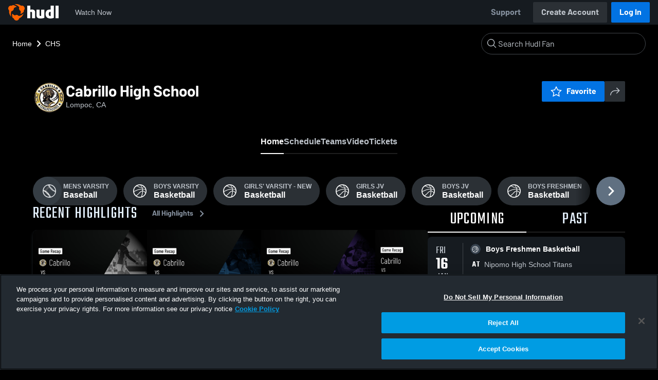

--- FILE ---
content_type: text/html; charset=utf-8
request_url: https://fan.hudl.com/usa/ca/lompoc/organization/22137/cabrillo-high-school
body_size: 30656
content:
<!DOCTYPE html><html lang="en" data-host="fan.hudl.com"><head><meta charSet="utf-8"/><meta name="viewport" content="width=device-width, initial-scale=1"/><link rel="stylesheet" href="https://assets.hudl.com/_next/v2/fan/_next/static/css/9e188b79b0ec4455.css" data-precedence="next"/><link rel="stylesheet" href="https://assets.hudl.com/_next/v2/fan/_next/static/css/ab453296d7f5b7d0.css" data-precedence="next"/><link rel="stylesheet" href="https://assets.hudl.com/_next/v2/fan/_next/static/css/d49e545865dda7a2.css" data-precedence="next"/><link rel="stylesheet" href="https://assets.hudl.com/_next/v2/fan/_next/static/css/29866b76b3698ef2.css" data-precedence="next"/><link rel="stylesheet" href="https://assets.hudl.com/_next/v2/fan/_next/static/css/75313573a4613d32.css" data-precedence="next"/><link rel="stylesheet" href="https://assets.hudl.com/_next/v2/fan/_next/static/css/63645920d6baf014.css" data-precedence="next"/><link rel="stylesheet" href="https://assets.hudl.com/_next/v2/fan/_next/static/css/10eb8813357ebbdc.css" data-precedence="next"/><link rel="stylesheet" href="https://assets.hudl.com/_next/v2/fan/_next/static/css/273bc9f67f424069.css" data-precedence="next"/><link rel="stylesheet" href="https://assets.hudl.com/_next/v2/fan/_next/static/css/e90ba3583522f3dd.css" data-precedence="next"/><link rel="stylesheet" href="https://assets.hudl.com/_next/v2/fan/_next/static/css/6d129774b035da85.css" data-precedence="next"/><link rel="stylesheet" href="https://assets.hudl.com/_next/v2/fan/_next/static/css/dc4dedf7040a902b.css" data-precedence="next"/><link rel="stylesheet" href="https://assets.hudl.com/_next/v2/fan/_next/static/css/5a14df9a09ee6a8c.css" data-precedence="next"/><link rel="stylesheet" href="https://assets.hudl.com/_next/v2/fan/_next/static/css/02ed5018e60c484e.css" data-precedence="next"/><link rel="stylesheet" href="https://assets.hudl.com/_next/v2/fan/_next/static/css/19f015bd49b83022.css" data-precedence="next"/><link rel="stylesheet" href="https://assets.hudl.com/_next/v2/fan/_next/static/css/2cb2d14732a926d6.css" data-precedence="next"/><link rel="stylesheet" href="https://assets.hudl.com/_next/v2/fan/_next/static/css/2b23785efdc2d4bc.css" data-precedence="next"/><link rel="stylesheet" href="https://assets.hudl.com/_next/v2/fan/_next/static/css/9b2489a64625d49b.css" data-precedence="next"/><link rel="stylesheet" href="https://assets.hudl.com/_next/v2/fan/_next/static/css/0ed7a6fab27cebd0.css" data-precedence="next"/><link rel="stylesheet" href="https://assets.hudl.com/_next/v2/fan/_next/static/css/059eaff95271f923.css" data-precedence="next"/><link rel="stylesheet" href="https://assets.hudl.com/_next/v2/fan/_next/static/css/f4480f3ef062d004.css" data-precedence="next"/><link rel="stylesheet" href="https://assets.hudl.com/_next/v2/fan/_next/static/css/1532d4d13e12658c.css" data-precedence="next"/><link rel="stylesheet" href="https://assets.hudl.com/_next/v2/fan/_next/static/css/aaefeaebe9484a85.css" data-precedence="next"/><link rel="stylesheet" href="https://assets.hudl.com/_next/v2/fan/_next/static/css/07ea85ccf5447c18.css" data-precedence="next"/><link rel="stylesheet" href="https://assets.hudl.com/_next/v2/fan/_next/static/css/5d14b2601cd209f1.css" data-precedence="next"/><link rel="stylesheet" href="https://assets.hudl.com/_next/v2/fan/_next/static/css/ca9d75d9dd60104b.css" data-precedence="next"/><link rel="stylesheet" href="https://assets.hudl.com/_next/v2/fan/_next/static/css/c11997423df88b5c.css" data-precedence="next"/><link rel="stylesheet" href="https://assets.hudl.com/_next/v2/fan/_next/static/css/75a945cfa22dfcad.css" data-precedence="next"/><link rel="stylesheet" href="https://assets.hudl.com/_next/v2/fan/_next/static/css/2b7d2904574766fe.css" data-precedence="next"/><link rel="stylesheet" href="https://assets.hudl.com/_next/v2/fan/_next/static/css/e716073b28115e1b.css" data-precedence="next"/><link rel="preload" as="script" fetchPriority="low" href="https://assets.hudl.com/_next/v2/fan/_next/static/chunks/webpack-e0d2bb542b049f67.js"/><script src="https://assets.hudl.com/_next/v2/fan/_next/static/chunks/0da13eda-3ac7dbe6d748a900.js" async=""></script><script src="https://assets.hudl.com/_next/v2/fan/_next/static/chunks/3968-4778991c9dc91327.js" async=""></script><script src="https://assets.hudl.com/_next/v2/fan/_next/static/chunks/main-app-f3753f697ec0ab41.js" async=""></script><script src="https://assets.hudl.com/_next/v2/fan/_next/static/chunks/app/global-error-bfd13577d2e3127d.js" async=""></script><script src="https://assets.hudl.com/_next/v2/fan/_next/static/chunks/ff20c4a3-5365c7ae948677c3.js" async=""></script><script src="https://assets.hudl.com/_next/v2/fan/_next/static/chunks/298d1a4e-c69fb061a9ce91d4.js" async=""></script><script src="https://assets.hudl.com/_next/v2/fan/_next/static/chunks/5ec1d55f-5708b0d6c38a69c1.js" async=""></script><script src="https://assets.hudl.com/_next/v2/fan/_next/static/chunks/e3b22baa-bf8e03dc89a80555.js" async=""></script><script src="https://assets.hudl.com/_next/v2/fan/_next/static/chunks/32cf85b7-1f25485b6a17b794.js" async=""></script><script src="https://assets.hudl.com/_next/v2/fan/_next/static/chunks/e1510053-54ee3a3e64880422.js" async=""></script><script src="https://assets.hudl.com/_next/v2/fan/_next/static/chunks/894158fc-1e72e96282750c90.js" async=""></script><script src="https://assets.hudl.com/_next/v2/fan/_next/static/chunks/70957be7-6325f9fa254a988a.js" async=""></script><script src="https://assets.hudl.com/_next/v2/fan/_next/static/chunks/d8847401-31a8f395808bcd0e.js" async=""></script><script src="https://assets.hudl.com/_next/v2/fan/_next/static/chunks/31-5df85064c00146dc.js" async=""></script><script src="https://assets.hudl.com/_next/v2/fan/_next/static/chunks/772-ac1be076c3c8332d.js" async=""></script><script src="https://assets.hudl.com/_next/v2/fan/_next/static/chunks/5204-ffe1cc96ee825f1d.js" async=""></script><script src="https://assets.hudl.com/_next/v2/fan/_next/static/chunks/3066-06d5537a48300420.js" async=""></script><script src="https://assets.hudl.com/_next/v2/fan/_next/static/chunks/6981-424a3707ece8fbd0.js" async=""></script><script src="https://assets.hudl.com/_next/v2/fan/_next/static/chunks/8507-c5a88ce70283c0bc.js" async=""></script><script src="https://assets.hudl.com/_next/v2/fan/_next/static/chunks/app/%5Bcountry%5D/%5Bsubdivision%5D/%5Bcity%5D/organization/%5BschoolId%5D/%5BschoolName%5D/page-c1c828d72f223b6d.js" async=""></script><script src="https://assets.hudl.com/_next/v2/fan/_next/static/chunks/4556-23624818aaf0b73a.js" async=""></script><script src="https://assets.hudl.com/_next/v2/fan/_next/static/chunks/app/layout-b9e5263d1adb70b3.js" async=""></script><script src="https://assets.hudl.com/_next/v2/fan/_next/static/chunks/app/error-2a63fbfa6204d8c1.js" async=""></script><script src="https://assets.hudl.com/_next/v2/fan/_next/static/chunks/app/not-found-b27894090461e249.js" async=""></script><link rel="preload" href="https://cdn.cookielaw.org/scripttemplates/otSDKStub.js" as="script"/><link rel="preload" href="https://sc-ui.hudl.com/hudl-ui-plugins/webnav/1/hudl-ui-plugins-webnav_bundled.js.gz" as="script"/><link rel="preload" href="https://sc-ui.hudl.com/hudl-ui-plugins/generic/1.7.0/hudl-ui-plugins-generic_bundled.js.gz" as="script"/><link rel="preload" href="https://securepubads.g.doubleclick.net/tag/js/gpt.js" as="script"/><link rel="preload" href="https://c.amazon-adsystem.com/aat/amzn-consent.js" as="script"/><link rel="preload" href="https://hudl.my.site.com/ESWHudlbotSupportPage1705930852610/assets/js/bootstrap.min.js" as="script"/><link rel="preconnect" href="https://static.hudl.com"/><meta name="google-site-verification" content="wngxe0hqKejKoVxOuLTIu4L0GzbYvlaYG554-RfEcvc"/><meta name="google-site-verification" content="zMQT38Xd3W8wyNe8SpSeiyx8R6zOROSLxwNa1hhFdkA"/><title>Cabrillo High School | High School Sports | Home | Hudl</title><meta name="description" content="Located in Lompoc, CA. Watch livestreams, see the latest highlights and find upcoming events."/><meta name="apple-itunes-app" content="app-id=6449098724"/><meta property="og:title" content="Cabrillo High School • Home"/><meta property="og:description" content="Located in Lompoc, CA. Watch livestreams, see the latest highlights and find upcoming events."/><meta property="og:site_name" content="Hudl"/><meta property="og:image" content="https://static.hudl.com/users/temp/11826857_25f5ec5426ed41a9a0f788c2df3c88fa.jpg"/><meta property="og:image:alt" content="Cabrillo High School Logo"/><meta property="og:type" content="website"/><meta name="twitter:card" content="summary_large_image"/><meta name="twitter:title" content="Cabrillo High School • Home"/><meta name="twitter:description" content="Located in Lompoc, CA. Watch livestreams, see the latest highlights and find upcoming events."/><meta name="twitter:image" content="https://static.hudl.com/users/temp/11826857_25f5ec5426ed41a9a0f788c2df3c88fa.jpg"/><link rel="icon" href="/favicon.ico" type="image/x-icon" sizes="16x16"/><link rel="stylesheet" href="https://sc-ui.hudl.com/uniform-ui-components/all/4/uniform-ui-components_bundled.css.gz"/><link href="https://sc-ui.hudl.com/hudl-ui-plugins/webnav/1/hudl-ui-plugins-webnav_bundled.css.gz" rel="stylesheet" type="text/css"/><link href="https://sc-ui.hudl.com/hudl-ui-plugins/generic/1.7.0/hudl-ui-plugins-generic_bundled.css.gz" rel="stylesheet" type="text/css"/><link rel="stylesheet" href="https://static.hudl.com/microservice-assets/frontends/uniform/fonts/barlow.css"/><script src="https://assets.hudl.com/_next/v2/fan/_next/static/chunks/polyfills-42372ed130431b0a.js" noModule=""></script></head><body class="u-environment--dark"><noscript><div class="u-notice u-env--light u-notice--tight"><div class="u-indicator u-indicator--information u-padding--half"><svg class="u-icon u-icon--medium" viewBox="0 0 32 32" aria-label="Information" role="img" fill-rule="evenodd"><path fill="inherit" d="M16 2a14 14 0 1 0 0 28 14 14 0 0 0 0-28m0 6a1.5 1.5 0 1 1 0 3 1.5 1.5 0 0 1 0-3m4 15.625a.5.5 0 0 1-.5.5h-7a.5.5 0 0 1-.5-.5v-1.25a.5.5 0 0 1 .5-.5h2.375v-5.75H13.5a.5.5 0 0 1-.5-.5v-1.25a.5.5 0 0 1 .5-.5h3.125a.5.5 0 0 1 .5.5v7.5H19.5a.5.5 0 0 1 .5.5z"></path></svg></div><div class="u-notice__content"><p class="u-text u-text--small u-text--set-solid" data-qa-id="undefined-text"><strong class="u-margin--quarter--right u-notice__header">JavaScript is not enabled.</strong>Some parts of the page may have additional content if JavaScript is enabled.</p></div></div></noscript><script type="application/ld+json">{"@context":"https://schema.org/","@type":"HighSchool","name":"Cabrillo High School","logo":"https://static.hudl.com/users/temp/11826857_25f5ec5426ed41a9a0f788c2df3c88fa.jpg","url":"https://fan.hudl.com/usa/ca/lompoc/organization/22137/cabrillo-high-school","sameAs":"https://fan.hudl.com/cabrillo_conqs","address":{"@type":"PostalAddress","streetAddress":"3487 Via Arnez","addressLocality":"Lompoc","addressRegion":"CA","postalCode":"93436","addressCountry":"US"}}</script><!--$!--><template data-dgst="BAILOUT_TO_CLIENT_SIDE_RENDERING"></template><!--/$--><script src="https://assets.hudl.com/_next/v2/fan/_next/static/chunks/webpack-e0d2bb542b049f67.js" async=""></script><script>(self.__next_f=self.__next_f||[]).push([0]);self.__next_f.push([2,null])</script><script>self.__next_f.push([1,"1:HL[\"https://assets.hudl.com/_next/v2/fan/_next/static/css/9e188b79b0ec4455.css\",\"style\"]\n2:HL[\"https://assets.hudl.com/_next/v2/fan/_next/static/css/ab453296d7f5b7d0.css\",\"style\"]\n3:HL[\"https://assets.hudl.com/_next/v2/fan/_next/static/css/d49e545865dda7a2.css\",\"style\"]\n4:HL[\"https://assets.hudl.com/_next/v2/fan/_next/static/css/29866b76b3698ef2.css\",\"style\"]\n5:HL[\"https://assets.hudl.com/_next/v2/fan/_next/static/css/75313573a4613d32.css\",\"style\"]\n6:HL[\"https://assets.hudl.com/_next/v2/fan/_next/static/css/63645920d6baf014.css\",\"style\"]\n7:HL[\"https://assets.hudl.com/_next/v2/fan/_next/static/css/10eb8813357ebbdc.css\",\"style\"]\n8:HL[\"https://assets.hudl.com/_next/v2/fan/_next/static/css/273bc9f67f424069.css\",\"style\"]\n9:HL[\"https://assets.hudl.com/_next/v2/fan/_next/static/css/e90ba3583522f3dd.css\",\"style\"]\na:HL[\"https://assets.hudl.com/_next/v2/fan/_next/static/css/6d129774b035da85.css\",\"style\"]\nb:HL[\"https://assets.hudl.com/_next/v2/fan/_next/static/css/dc4dedf7040a902b.css\",\"style\"]\nc:HL[\"https://assets.hudl.com/_next/v2/fan/_next/static/css/5a14df9a09ee6a8c.css\",\"style\"]\nd:HL[\"https://assets.hudl.com/_next/v2/fan/_next/static/css/02ed5018e60c484e.css\",\"style\"]\ne:HL[\"https://assets.hudl.com/_next/v2/fan/_next/static/css/19f015bd49b83022.css\",\"style\"]\nf:HL[\"https://assets.hudl.com/_next/v2/fan/_next/static/css/2cb2d14732a926d6.css\",\"style\"]\n10:HL[\"https://assets.hudl.com/_next/v2/fan/_next/static/css/2b23785efdc2d4bc.css\",\"style\"]\n11:HL[\"https://assets.hudl.com/_next/v2/fan/_next/static/css/9b2489a64625d49b.css\",\"style\"]\n12:HL[\"https://assets.hudl.com/_next/v2/fan/_next/static/css/0ed7a6fab27cebd0.css\",\"style\"]\n13:HL[\"https://assets.hudl.com/_next/v2/fan/_next/static/css/059eaff95271f923.css\",\"style\"]\n14:HL[\"https://assets.hudl.com/_next/v2/fan/_next/static/css/f4480f3ef062d004.css\",\"style\"]\n15:HL[\"https://assets.hudl.com/_next/v2/fan/_next/static/css/1532d4d13e12658c.css\",\"style\"]\n16:HL[\"https://assets.hudl.com/_next/v2/fan/_next/static/css/aaefeaebe9484a85.css\",\"style\"]\n17:HL[\"https://assets.hudl.com/_next/v2"])</script><script>self.__next_f.push([1,"/fan/_next/static/css/07ea85ccf5447c18.css\",\"style\"]\n18:HL[\"https://assets.hudl.com/_next/v2/fan/_next/static/css/5d14b2601cd209f1.css\",\"style\"]\n19:HL[\"https://assets.hudl.com/_next/v2/fan/_next/static/css/ca9d75d9dd60104b.css\",\"style\"]\n1a:HL[\"https://assets.hudl.com/_next/v2/fan/_next/static/css/c11997423df88b5c.css\",\"style\"]\n1b:HL[\"https://assets.hudl.com/_next/v2/fan/_next/static/css/75a945cfa22dfcad.css\",\"style\"]\n1c:HL[\"https://assets.hudl.com/_next/v2/fan/_next/static/css/2b7d2904574766fe.css\",\"style\"]\n1d:HL[\"https://assets.hudl.com/_next/v2/fan/_next/static/css/e716073b28115e1b.css\",\"style\"]\n"])</script><script>self.__next_f.push([1,"1e:I[29832,[],\"\"]\n21:I[63634,[],\"\"]\n27:I[85551,[],\"\"]\n2a:I[13024,[\"6470\",\"static/chunks/app/global-error-bfd13577d2e3127d.js\"],\"default\"]\n22:[\"country\",\"usa\",\"d\"]\n23:[\"subdivision\",\"ca\",\"d\"]\n24:[\"city\",\"lompoc\",\"d\"]\n25:[\"schoolId\",\"22137\",\"d\"]\n26:[\"schoolName\",\"cabrillo-high-school\",\"d\"]\n2b:[]\n"])</script><script>self.__next_f.push([1,"0:[\"$\",\"$L1e\",null,{\"buildId\":\"60uBQtdq5x16NIkAxwZUx\",\"assetPrefix\":\"https://assets.hudl.com/_next/v2/fan\",\"urlParts\":[\"\",\"usa\",\"ca\",\"lompoc\",\"organization\",\"22137\",\"cabrillo-high-school\"],\"initialTree\":[\"\",{\"children\":[[\"country\",\"usa\",\"d\"],{\"children\":[[\"subdivision\",\"ca\",\"d\"],{\"children\":[[\"city\",\"lompoc\",\"d\"],{\"children\":[\"organization\",{\"children\":[[\"schoolId\",\"22137\",\"d\"],{\"children\":[[\"schoolName\",\"cabrillo-high-school\",\"d\"],{\"children\":[\"__PAGE__\",{}]}]}]}]}]}]}]},\"$undefined\",\"$undefined\",true],\"initialSeedData\":[\"\",{\"children\":[[\"country\",\"usa\",\"d\"],{\"children\":[[\"subdivision\",\"ca\",\"d\"],{\"children\":[[\"city\",\"lompoc\",\"d\"],{\"children\":[\"organization\",{\"children\":[[\"schoolId\",\"22137\",\"d\"],{\"children\":[[\"schoolName\",\"cabrillo-high-school\",\"d\"],{\"children\":[\"__PAGE__\",{},[[\"$L1f\",\"$L20\",[[\"$\",\"link\",\"0\",{\"rel\":\"stylesheet\",\"href\":\"https://assets.hudl.com/_next/v2/fan/_next/static/css/e90ba3583522f3dd.css\",\"precedence\":\"next\",\"crossOrigin\":\"$undefined\"}],[\"$\",\"link\",\"1\",{\"rel\":\"stylesheet\",\"href\":\"https://assets.hudl.com/_next/v2/fan/_next/static/css/6d129774b035da85.css\",\"precedence\":\"next\",\"crossOrigin\":\"$undefined\"}],[\"$\",\"link\",\"2\",{\"rel\":\"stylesheet\",\"href\":\"https://assets.hudl.com/_next/v2/fan/_next/static/css/dc4dedf7040a902b.css\",\"precedence\":\"next\",\"crossOrigin\":\"$undefined\"}],[\"$\",\"link\",\"3\",{\"rel\":\"stylesheet\",\"href\":\"https://assets.hudl.com/_next/v2/fan/_next/static/css/5a14df9a09ee6a8c.css\",\"precedence\":\"next\",\"crossOrigin\":\"$undefined\"}],[\"$\",\"link\",\"4\",{\"rel\":\"stylesheet\",\"href\":\"https://assets.hudl.com/_next/v2/fan/_next/static/css/02ed5018e60c484e.css\",\"precedence\":\"next\",\"crossOrigin\":\"$undefined\"}],[\"$\",\"link\",\"5\",{\"rel\":\"stylesheet\",\"href\":\"https://assets.hudl.com/_next/v2/fan/_next/static/css/19f015bd49b83022.css\",\"precedence\":\"next\",\"crossOrigin\":\"$undefined\"}],[\"$\",\"link\",\"6\",{\"rel\":\"stylesheet\",\"href\":\"https://assets.hudl.com/_next/v2/fan/_next/static/css/2cb2d14732a926d6.css\",\"precedence\":\"next\",\"crossOrigin\":\"$undefined\"}],[\"$\",\"link\",\"7\",{\"rel\":\"stylesheet\",\"href\":\"https://assets.hudl.com/_next/v2/fan/_next/static/css/2b23785efdc2d4bc.css\",\"precedence\":\"next\",\"crossOrigin\":\"$undefined\"}],[\"$\",\"link\",\"8\",{\"rel\":\"stylesheet\",\"href\":\"https://assets.hudl.com/_next/v2/fan/_next/static/css/9b2489a64625d49b.css\",\"precedence\":\"next\",\"crossOrigin\":\"$undefined\"}],[\"$\",\"link\",\"9\",{\"rel\":\"stylesheet\",\"href\":\"https://assets.hudl.com/_next/v2/fan/_next/static/css/0ed7a6fab27cebd0.css\",\"precedence\":\"next\",\"crossOrigin\":\"$undefined\"}],[\"$\",\"link\",\"10\",{\"rel\":\"stylesheet\",\"href\":\"https://assets.hudl.com/_next/v2/fan/_next/static/css/059eaff95271f923.css\",\"precedence\":\"next\",\"crossOrigin\":\"$undefined\"}],[\"$\",\"link\",\"11\",{\"rel\":\"stylesheet\",\"href\":\"https://assets.hudl.com/_next/v2/fan/_next/static/css/f4480f3ef062d004.css\",\"precedence\":\"next\",\"crossOrigin\":\"$undefined\"}],[\"$\",\"link\",\"12\",{\"rel\":\"stylesheet\",\"href\":\"https://assets.hudl.com/_next/v2/fan/_next/static/css/1532d4d13e12658c.css\",\"precedence\":\"next\",\"crossOrigin\":\"$undefined\"}],[\"$\",\"link\",\"13\",{\"rel\":\"stylesheet\",\"href\":\"https://assets.hudl.com/_next/v2/fan/_next/static/css/aaefeaebe9484a85.css\",\"precedence\":\"next\",\"crossOrigin\":\"$undefined\"}],[\"$\",\"link\",\"14\",{\"rel\":\"stylesheet\",\"href\":\"https://assets.hudl.com/_next/v2/fan/_next/static/css/07ea85ccf5447c18.css\",\"precedence\":\"next\",\"crossOrigin\":\"$undefined\"}],[\"$\",\"link\",\"15\",{\"rel\":\"stylesheet\",\"href\":\"https://assets.hudl.com/_next/v2/fan/_next/static/css/5d14b2601cd209f1.css\",\"precedence\":\"next\",\"crossOrigin\":\"$undefined\"}],[\"$\",\"link\",\"16\",{\"rel\":\"stylesheet\",\"href\":\"https://assets.hudl.com/_next/v2/fan/_next/static/css/ca9d75d9dd60104b.css\",\"precedence\":\"next\",\"crossOrigin\":\"$undefined\"}],[\"$\",\"link\",\"17\",{\"rel\":\"stylesheet\",\"href\":\"https://assets.hudl.com/_next/v2/fan/_next/static/css/c11997423df88b5c.css\",\"precedence\":\"next\",\"crossOrigin\":\"$undefined\"}],[\"$\",\"link\",\"18\",{\"rel\":\"stylesheet\",\"href\":\"https://assets.hudl.com/_next/v2/fan/_next/static/css/75a945cfa22dfcad.css\",\"precedence\":\"next\",\"crossOrigin\":\"$undefined\"}],[\"$\",\"link\",\"19\",{\"rel\":\"stylesheet\",\"href\":\"https://assets.hudl.com/_next/v2/fan/_next/static/css/2b7d2904574766fe.css\",\"precedence\":\"next\",\"crossOrigin\":\"$undefined\"}],[\"$\",\"link\",\"20\",{\"rel\":\"stylesheet\",\"href\":\"https://assets.hudl.com/_next/v2/fan/_next/static/css/e716073b28115e1b.css\",\"precedence\":\"next\",\"crossOrigin\":\"$undefined\"}]]],null],null]},[null,[\"$\",\"$L21\",null,{\"parallelRouterKey\":\"children\",\"segmentPath\":[\"children\",\"$22\",\"children\",\"$23\",\"children\",\"$24\",\"children\",\"organization\",\"children\",\"$25\",\"children\",\"$26\",\"children\"],\"error\":\"$undefined\",\"errorStyles\":\"$undefined\",\"errorScripts\":\"$undefined\",\"template\":[\"$\",\"$L27\",null,{}],\"templateStyles\":\"$undefined\",\"templateScripts\":\"$undefined\",\"notFound\":\"$undefined\",\"notFoundStyles\":\"$undefined\"}]],null]},[null,[\"$\",\"$L21\",null,{\"parallelRouterKey\":\"children\",\"segmentPath\":[\"children\",\"$22\",\"children\",\"$23\",\"children\",\"$24\",\"children\",\"organization\",\"children\",\"$25\",\"children\"],\"error\":\"$undefined\",\"errorStyles\":\"$undefined\",\"errorScripts\":\"$undefined\",\"template\":[\"$\",\"$L27\",null,{}],\"templateStyles\":\"$undefined\",\"templateScripts\":\"$undefined\",\"notFound\":\"$undefined\",\"notFoundStyles\":\"$undefined\"}]],null]},[null,[\"$\",\"$L21\",null,{\"parallelRouterKey\":\"children\",\"segmentPath\":[\"children\",\"$22\",\"children\",\"$23\",\"children\",\"$24\",\"children\",\"organization\",\"children\"],\"error\":\"$undefined\",\"errorStyles\":\"$undefined\",\"errorScripts\":\"$undefined\",\"template\":[\"$\",\"$L27\",null,{}],\"templateStyles\":\"$undefined\",\"templateScripts\":\"$undefined\",\"notFound\":\"$undefined\",\"notFoundStyles\":\"$undefined\"}]],null]},[null,[\"$\",\"$L21\",null,{\"parallelRouterKey\":\"children\",\"segmentPath\":[\"children\",\"$22\",\"children\",\"$23\",\"children\",\"$24\",\"children\"],\"error\":\"$undefined\",\"errorStyles\":\"$undefined\",\"errorScripts\":\"$undefined\",\"template\":[\"$\",\"$L27\",null,{}],\"templateStyles\":\"$undefined\",\"templateScripts\":\"$undefined\",\"notFound\":\"$undefined\",\"notFoundStyles\":\"$undefined\"}]],null]},[null,[\"$\",\"$L21\",null,{\"parallelRouterKey\":\"children\",\"segmentPath\":[\"children\",\"$22\",\"children\",\"$23\",\"children\"],\"error\":\"$undefined\",\"errorStyles\":\"$undefined\",\"errorScripts\":\"$undefined\",\"template\":[\"$\",\"$L27\",null,{}],\"templateStyles\":\"$undefined\",\"templateScripts\":\"$undefined\",\"notFound\":\"$undefined\",\"notFoundStyles\":\"$undefined\"}]],null]},[null,[\"$\",\"$L21\",null,{\"parallelRouterKey\":\"children\",\"segmentPath\":[\"children\",\"$22\",\"children\"],\"error\":\"$undefined\",\"errorStyles\":\"$undefined\",\"errorScripts\":\"$undefined\",\"template\":[\"$\",\"$L27\",null,{}],\"templateStyles\":\"$undefined\",\"templateScripts\":\"$undefined\",\"notFound\":\"$undefined\",\"notFoundStyles\":\"$undefined\"}]],null]},[[[[\"$\",\"link\",\"0\",{\"rel\":\"stylesheet\",\"href\":\"https://assets.hudl.com/_next/v2/fan/_next/static/css/9e188b79b0ec4455.css\",\"precedence\":\"next\",\"crossOrigin\":\"$undefined\"}],[\"$\",\"link\",\"1\",{\"rel\":\"stylesheet\",\"href\":\"https://assets.hudl.com/_next/v2/fan/_next/static/css/ab453296d7f5b7d0.css\",\"precedence\":\"next\",\"crossOrigin\":\"$undefined\"}],[\"$\",\"link\",\"2\",{\"rel\":\"stylesheet\",\"href\":\"https://assets.hudl.com/_next/v2/fan/_next/static/css/d49e545865dda7a2.css\",\"precedence\":\"next\",\"crossOrigin\":\"$undefined\"}],[\"$\",\"link\",\"3\",{\"rel\":\"stylesheet\",\"href\":\"https://assets.hudl.com/_next/v2/fan/_next/static/css/29866b76b3698ef2.css\",\"precedence\":\"next\",\"crossOrigin\":\"$undefined\"}],[\"$\",\"link\",\"4\",{\"rel\":\"stylesheet\",\"href\":\"https://assets.hudl.com/_next/v2/fan/_next/static/css/75313573a4613d32.css\",\"precedence\":\"next\",\"crossOrigin\":\"$undefined\"}],[\"$\",\"link\",\"5\",{\"rel\":\"stylesheet\",\"href\":\"https://assets.hudl.com/_next/v2/fan/_next/static/css/63645920d6baf014.css\",\"precedence\":\"next\",\"crossOrigin\":\"$undefined\"}],[\"$\",\"link\",\"6\",{\"rel\":\"stylesheet\",\"href\":\"https://assets.hudl.com/_next/v2/fan/_next/static/css/10eb8813357ebbdc.css\",\"precedence\":\"next\",\"crossOrigin\":\"$undefined\"}],[\"$\",\"link\",\"7\",{\"rel\":\"stylesheet\",\"href\":\"https://assets.hudl.com/_next/v2/fan/_next/static/css/273bc9f67f424069.css\",\"precedence\":\"next\",\"crossOrigin\":\"$undefined\"}]],\"$L28\"],null],null],\"couldBeIntercepted\":false,\"initialHead\":[null,\"$L29\"],\"globalErrorComponent\":\"$2a\",\"missingSlots\":\"$W2b\"}]\n"])</script><script>self.__next_f.push([1,"2c:I[39997,[\"770\",\"static/chunks/ff20c4a3-5365c7ae948677c3.js\",\"2000\",\"static/chunks/298d1a4e-c69fb061a9ce91d4.js\",\"5918\",\"static/chunks/5ec1d55f-5708b0d6c38a69c1.js\",\"1668\",\"static/chunks/e3b22baa-bf8e03dc89a80555.js\",\"3249\",\"static/chunks/32cf85b7-1f25485b6a17b794.js\",\"149\",\"static/chunks/e1510053-54ee3a3e64880422.js\",\"5975\",\"static/chunks/894158fc-1e72e96282750c90.js\",\"5670\",\"static/chunks/70957be7-6325f9fa254a988a.js\",\"6612\",\"static/chunks/d8847401-31a8f395808bcd0e.js\",\"31\",\"static/chunks/31-5df85064c00146dc.js\",\"772\",\"static/chunks/772-ac1be076c3c8332d.js\",\"5204\",\"static/chunks/5204-ffe1cc96ee825f1d.js\",\"3066\",\"static/chunks/3066-06d5537a48300420.js\",\"6981\",\"static/chunks/6981-424a3707ece8fbd0.js\",\"8507\",\"static/chunks/8507-c5a88ce70283c0bc.js\",\"9410\",\"static/chunks/app/%5Bcountry%5D/%5Bsubdivision%5D/%5Bcity%5D/organization/%5BschoolId%5D/%5BschoolName%5D/page-c1c828d72f223b6d.js\"],\"ClientHostContextProvider\"]\n2d:I[7891,[\"31\",\"static/chunks/31-5df85064c00146dc.js\",\"4556\",\"static/chunks/4556-23624818aaf0b73a.js\",\"3066\",\"static/chunks/3066-06d5537a48300420.js\",\"3185\",\"static/chunks/app/layout-b9e5263d1adb70b3.js\"],\"\"]\n2f:I[6244,[\"31\",\"static/chunks/31-5df85064c00146dc.js\",\"4556\",\"static/chunks/4556-23624818aaf0b73a.js\",\"3066\",\"static/chunks/3066-06d5537a48300420.js\",\"3185\",\"static/chunks/app/layout-b9e5263d1adb70b3.js\"],\"TimingAnalytics\"]\n"])</script><script>self.__next_f.push([1,"28:[\"$\",\"$L2c\",null,{\"host\":\"fan.hudl.com\",\"children\":[\"$\",\"html\",null,{\"lang\":\"en\",\"data-host\":\"fan.hudl.com\",\"children\":[[\"$\",\"head\",null,{\"children\":[[\"$\",\"$L2d\",null,{\"src\":\"https://cdn.cookielaw.org/scripttemplates/otSDKStub.js\",\"type\":\"text/javascript\",\"data-domain-script\":\"3bd688f5-b6bf-4b17-939b-ebc3cf875964\"}],[\"$\",\"$L2d\",null,{\"id\":\"optanon-inline\",\"dangerouslySetInnerHTML\":{\"__html\":\"\\n              function OptanonWrapper() {\\n                if (window.OnetrustActiveGroups) {\\n                  var activeGroups = window.OnetrustActiveGroups\\n                    .split(',')\\n                    .filter(function(g) { return g !== '' \u0026\u0026 g.startsWith('C000'); });\\n                  window.dispatchEvent(new CustomEvent('OneTrustGroupsUpdated', { detail: activeGroups }));\\n                }\\n              }\\n            \"}}],[\"$\",\"link\",null,{\"rel\":\"stylesheet\",\"href\":\"https://sc-ui.hudl.com/uniform-ui-components/all/4/uniform-ui-components_bundled.css.gz\"}],[\"$\",\"$L2d\",null,{\"id\":\"hudlEmbed\",\"dangerouslySetInnerHTML\":{\"__html\":\"window.__hudlEmbed = { data: {} };\"}}],[\"$\",\"link\",null,{\"href\":\"https://sc-ui.hudl.com/hudl-ui-plugins/webnav/1/hudl-ui-plugins-webnav_bundled.css.gz\",\"rel\":\"stylesheet\",\"type\":\"text/css\"}],[\"$\",\"link\",null,{\"href\":\"https://sc-ui.hudl.com/hudl-ui-plugins/generic/1.7.0/hudl-ui-plugins-generic_bundled.css.gz\",\"rel\":\"stylesheet\",\"type\":\"text/css\"}],[\"$\",\"$L2d\",null,{\"src\":\"https://sc-ui.hudl.com/hudl-ui-plugins/webnav/1/hudl-ui-plugins-webnav_bundled.js.gz\",\"type\":\"text/javascript\"}],[\"$\",\"$L2d\",null,{\"src\":\"https://sc-ui.hudl.com/hudl-ui-plugins/generic/1.7.0/hudl-ui-plugins-generic_bundled.js.gz\",\"type\":\"text/javascript\"}],[\"$\",\"$L2d\",null,{\"src\":\"https://securepubads.g.doubleclick.net/tag/js/gpt.js\",\"type\":\"text/javascript\"}],[\"$\",\"$L2d\",null,{\"src\":\"https://c.amazon-adsystem.com/aat/amzn-consent.js\",\"type\":\"text/javascript\"}],[\"$\",\"$L2d\",null,{\"src\":\"https://hudl.my.site.com/ESWHudlbotSupportPage1705930852610/assets/js/bootstrap.min.js\",\"type\":\"text/javascript\"}],[\"$\",\"link\",null,{\"rel\":\"preconnect\",\"href\":\"https://static.hudl.com\"}],[\"$\",\"link\",null,{\"rel\":\"stylesheet\",\"href\":\"https://static.hudl.com/microservice-assets/frontends/uniform/fonts/barlow.css\"}],[\"$\",\"meta\",null,{\"name\":\"google-site-verification\",\"content\":\"wngxe0hqKejKoVxOuLTIu4L0GzbYvlaYG554-RfEcvc\"}],[\"$\",\"meta\",null,{\"name\":\"google-site-verification\",\"content\":\"zMQT38Xd3W8wyNe8SpSeiyx8R6zOROSLxwNa1hhFdkA\"}]]}],[\"$\",\"body\",null,{\"className\":\"u-environment--dark\",\"children\":[[\"$\",\"noscript\",null,{\"children\":[\"$\",\"div\",null,{\"className\":\"u-notice u-env--light u-notice--tight\",\"children\":[[\"$\",\"div\",null,{\"className\":\"u-indicator u-indicator--information u-padding--half\",\"children\":[\"$\",\"svg\",null,{\"className\":\"u-icon u-icon--medium\",\"viewBox\":\"0 0 32 32\",\"aria-label\":\"Information\",\"role\":\"img\",\"fillRule\":\"evenodd\",\"data-qa-id\":\"$undefined\",\"children\":[\"$\",\"path\",null,{\"fill\":\"inherit\",\"d\":\"M16 2a14 14 0 1 0 0 28 14 14 0 0 0 0-28m0 6a1.5 1.5 0 1 1 0 3 1.5 1.5 0 0 1 0-3m4 15.625a.5.5 0 0 1-.5.5h-7a.5.5 0 0 1-.5-.5v-1.25a.5.5 0 0 1 .5-.5h2.375v-5.75H13.5a.5.5 0 0 1-.5-.5v-1.25a.5.5 0 0 1 .5-.5h3.125a.5.5 0 0 1 .5.5v7.5H19.5a.5.5 0 0 1 .5.5z\"}]}]}],[\"$\",\"div\",null,{\"className\":\"u-notice__content\",\"children\":[\"$\",\"p\",null,{\"className\":\"u-text u-text--small u-text--set-solid\",\"data-qa-id\":\"undefined-text\",\"children\":[[\"$\",\"strong\",null,{\"className\":\"u-margin--quarter--right u-notice__header\",\"children\":\"JavaScript is not enabled.\"}],\"Some parts of the page may have additional content if JavaScript is enabled.\"]}]}]]}]}],\"$L2e\"]}],[\"$\",\"$L2f\",null,{}]]}]}]\n"])</script><script>self.__next_f.push([1,"30:I[92009,[\"31\",\"static/chunks/31-5df85064c00146dc.js\",\"4556\",\"static/chunks/4556-23624818aaf0b73a.js\",\"3066\",\"static/chunks/3066-06d5537a48300420.js\",\"3185\",\"static/chunks/app/layout-b9e5263d1adb70b3.js\"],\"default\"]\n31:I[77887,[\"7601\",\"static/chunks/app/error-2a63fbfa6204d8c1.js\"],\"default\"]\n32:I[67242,[\"770\",\"static/chunks/ff20c4a3-5365c7ae948677c3.js\",\"31\",\"static/chunks/31-5df85064c00146dc.js\",\"772\",\"static/chunks/772-ac1be076c3c8332d.js\",\"3066\",\"static/chunks/3066-06d5537a48300420.js\",\"6981\",\"static/chunks/6981-424a3707ece8fbd0.js\",\"9160\",\"static/chunks/app/not-found-b27894090461e249.js\"],\"default\"]\n"])</script><script>self.__next_f.push([1,"2e:[\"$\",\"$L30\",null,{\"messages\":{\"fan.ssr.team.metadata.video.tab-title\":\"Video\",\"fan.video.thumbnail.seconds\":\"{secondCount} {secondCount, plural, one {second} other {seconds}} ago\",\"fan.org-programs.forms.questions-description\":\"Answer the following questions to complete registration for this program.\",\"fan.registration-participant.submission-error-message\":\"We couldn’t save your athlete information. Please try again.\",\"fan.org-programs.payment-schedule.fee-note\":\"Payments will automatically be charged and transaction fees applied on the dates listed above.\",\"fan.event-viewer.watch.views\":\"{viewCount, plural, one { View} other { Views}}\",\"fan.account.personal-info.privacyInformation\":\"We'll use the information below to provide updates about your account and other Hudl products. You can check our Privacy Policy for more information.\",\"fan.account.password-security.password.error-toast\":\"We’re having some issues sending the reset password email. Please try again later. If the problem continues, contact support.\",\"fan.schedules.emptyState\":\"No Events Scheduled Yet\",\"fan.video.thumbnail.year.dateFormat\":\"PP\",\"fan.ticketing.filter-container.filter\":\"Filter\",\"fan.registration-participant.form-item.grade-9th.short\":\"9th\",\"fan.account.personal-info.deleteAccount.modalText\":\"Are you sure you want to permanently delete your Hudl account?\\n\\nAll of your data will be erased. You will be unsubscribed from any active subscriptions and lose access to all media through purchases made on this account.\\n\\nAny related accounts linked to your email address will also be deleted. This action cannot be undone.\",\"fan.sport.baseball-recruiting\":\"Baseball Recruiting\",\"fan.account.reset-password-email.message\":\"If you have an account, a reset password link has been sent to your email.\",\"fan.account.verify-email.success-message\":\"Thanks for verifying your email.\\nYou’ll be redirected to Hudl.com in {seconds} seconds...\",\"fan.account.verify-email.resend-error\":\"We’re having some issues sending the email. Please try again later. If the problem continues, contact support.\",\"fan.account.account-created.toast-message\":\"Your account has been created. Use the verification link sent to your email address to verify your account.\",\"fan.school-page.feedback-modal.first-paragraph\":\"This profile contains everything your fans need to follow along—teams, schedules, scores, highlights and livestreams all in one place.\",\"fan.school-page.feedback-modal.second-paragraph\":\"These profiles won't be publicly available until the Fall of 2023, but we need your feedback to improve them for you and your fans. As you continue, a survey will launch for you to fill out alongside your new profile.\",\"fan.sport.basketball\":\"Basketball\",\"fan.sport.cricket-recruiting\":\"Cricket Recruiting\",\"fan.sport.rugby-union-recruiting\":\"Rugby Union Recruiting\",\"fan.sport.sailing-and-yachting-recruiting\":\"Sailing And Yachting Recruiting\",\"fan.sport.squash-recruiting\":\"Squash Recruiting\",\"fan.sport.swimming-and-diving-recruiting\":\"Swimming And Diving Recruiting\",\"fan.sport.tenpin-bowling-recruiting\":\"Tenpin Bowling Recruiting\",\"fan.sport.volleyball\":\"Volleyball\",\"fan.ticketing.order.details.team-count-in-pass-label\":\"{numberOfTeams, plural, one {# Team Included In Pass} other {# Teams Included In Pass}}\",\"fan.ticketing.order.item-selection.fees-included-non-refundable\":\"All fees are included in this order total. All purchases are non-refundable.\",\"fan.ticketing.order.item-selection.item-limit-per-order-tickets\":\"Limit {maxNumItems} total ticket{maxNumItems, plural, =1 {} other {s}} per order\",\"fan.ticketing.order.seat-selection.select-seats-tip\":\"Use seat map below to select your seats. {maxSeats} tickets max per order.\",\"fan.ticketing.order.review.total-includes-fees-non-refundable\":\"Total includes all fees. All purchases are non-refundable.\",\"fan.ticketing.order.seat-selection.select-renewal-seats-tip\":\"Using the seat map below, select seats you would like to renew from your previous reservation.\",\"fan.ticketing.order.review.error-loading-review\":\"We're having trouble loading this content. Try reloading or \u003ca\u003econtact support.\u003c/a\u003e\",\"fan.ticketing.order.review.error-loading-review-hudl-support-button\":\"We're having trouble loading this content. Try reloading or {hudlSupport}\",\"fan.ticketing.order.order-sum-tickets-plural\":\"Order Total: {lineItemConfigQuantitiesSum} tickets\",\"fan.ticketing.order.checkout.place-order-again-error-message\":\"Something went wrong. Please try placing your order again.\",\"fan.ticketing.order.confirmation.confirmation-description-with-support-tickets\":\"Your ticket{numberOfEntities, plural, =1 {} other {s}} {numberOfEntities, plural, =1 {has} other {have}} been sent to {emailAddress}. If you don’t receive an email after a few minutes, check your spam folder or {hudlSupport}\",\"fan.ticketing.order.confirmation.confirmation-description-with-support-pass-renewal\":\"You've renewed your pass{numberOfPasses, plural, =1 {} other {es}} and kept your seat{numberOfSeats, plural, =1 {} other {e}}! Your renewal pass{numberOfPasses, plural, =1 {} other {es}} {numberOfPasses, plural, =1 {has} other {have}} been sent to {emailAddress}. If you don’t receive an email after a few minutes, check your spam folder or {hudlSupport}\",\"fan.ticketing.order.ticket-selection.max-tickets-per-ticket-type\":\"{maxNumTickets} tickets max per ticket type\",\"fan.ticketing.order.confirmation.feedback-detail\":\"How was your purchase experience? We would love to hear about it—we’re always looking to make improvements!\",\"fan.ticketing.order.registration.join-hudl-perks\":\"Join Hudl to enjoy all the perks of staying connected to your favorite teams and athletes.\",\"fan.ticketing.my.tickets-not-yet-available\":\"Tickets are being generated. Try reloading the page to see if the tickets are ready.\",\"fan.ticketing.my.passes-not-yet-available\":\"Passes are being generated. Try reloading the page to see if the passes are ready.\",\"fan.ticketing.my.ticketing-orders.no-passes-purchased-help\":\"Search for a school or club to find available passes, and directly support your favorite teams.\",\"fan.ticketing.tab.enjoy-event-banner.tickets-remaining\":\" {remainingTickets} ticket{remainingTickets, plural, =1 {} other {s}} ha{remainingTickets, plural, =1 {s} other {ve}} not been used.\",\"fan.ticketing.tab.enjoy-event-banner.passes-remaining\":\"{remainingPasses} pass{remainingPasses, plural, =1 {} other {es}} ha{remainingPasses, plural, =1 {s} other {ve}} not been used.\",\"fan.ticketing.tab.no-ticketing-entities-published.team\":\"Once tickets are available for this team, you'll be able to purchase them here. Want to find more events to support {orgName}? Go to their \\\"Tickets\\\" page to see what's coming up.\",\"fan.ticketing.disabled-qr-code.qr-code-text\":\"QR code will be available a few hours before the event starts.\",\"fan.ticketing.disabled-pass-qr-code.no-event-qr-code-text\":\"QR code will be available when you have an event today.\",\"fan.ticketing.transfer.problem-transferring-passes\":\"There was a problem transferring your passes. Please try again.\",\"fan.ticketing.transfer.number-selected-tickets\":\"{numSelectedEntities} ticket{numSelectedEntities, plural, =1 {} other {s}} selected\",\"fan.ticketing.redemption.number-selected-tickets\":\"{numberOfTickets} Ticket{numberOfTickets, plural, =1 {} other {s}} Selected\",\"fan.ticketing.redemption.follow-staff-instructions\":\"Make sure you're following the instructions of authorized staff at entry.\",\"fan.ticketing.redemption.ready-to-use-passes\":\"Ready to Use {numberOfTickets} Pass{numberOfTickets, plural, =1 {} other {es}}?\",\"fan.ticketing.redemption.used-for-entry-with-name-passes\":\"{numberOfTickets} Pass{numberOfTickets, plural, =1 {} other {es}} Used for {entityName}\",\"fan.ticketing.redemption.problem-using-passes\":\"There was a problem using your passes for entry. Please try again.\",\"fan.ticketing.share.problem-sharing-tickets\":\"There was a problem sharing your tickets. Please try again.\",\"fan.ticketing.events-list.no-events\":\"No upcoming events at this time. Check back later for new events that get added to this pass.\",\"fan.ticketing.event.does-not-exist\":\"This event no longer exists. Go to Tickets to find upcoming events.\",\"fan.ticketing.event.is-past\":\"This event has already passed. Go to Tickets to find upcoming events.\",\"fan.ticketing.pass.in-renewal-no-access-error\":\"This pass is currently only available for renewal. If you are a returning pass holder, please use the link provided in your email to renew your seats.\",\"fan.ticketing.transparent-fees.service-fee-tickets\":\"This includes the base ticket price and a {hudlFeeInCents} service fee for each ticket. Your purchase supports the school and Hudl's ticketing platform.\",\"fan.footer.solutions.licensing-suite\":\"Licensing Suite\",\"fan.ticketing.transparent-fees.service-fee-passes\":\"This includes the base pass price and a {hudlFeeInCents} service fee for each pass. Your purchase supports the school and Hudl's ticketing platform.\",\"fan.search-bar.search-for-v1\":\"Search for an athlete, school, club, association or league\",\"fan.ssr.organization.metadata.teams.description\":\"Explore their teams’ livestreams, highlights, rosters and more.\",\"fan.homepage.spotlight.text\":\"Find livestreams, highlights, rosters, and more from all your favorites.\",\"fan.homepage.spotlight.subtext\":\"Find livestreams, highlights, rosters, and more.\",\"fan.footer.copyright\":\"Hudl is a product and service of Agile Sports Technologies, Inc. All text and design ©2007-{currentYear}. All rights reserved.\",\"fan.homepage.fansearch-error.text-top\":\"It's not your fault! We screwed up. Something is wrong with this page, but we're working on fixing it now.\",\"fan.organization-card.teams-button-text\":\"Teams\",\"fan.seating-type.reserved-seating\":\"Reserved Seating\",\"fan.org-programs.checkout.paid-registration-full\":\"This registration is now full. Your order can't be processed.\",\"fan.org-programs.checkout.read-terms-of-service-v2\":\"By clicking 'I agree' you acknowledge you have read and agree to be bound by the {termsOfService}and {privacyPolicy}, including those additional terms and conditions referenced therein and/or available by hyperlink.\",\"fan.org-programs.checkout.read-terms-of-service\":\"By clicking 'I agree' you acknowledge you have read and agree to be bound by the {termsOfService} and {privacyPolicy}, including those additional terms and conditions referenced therein and/or available by hyperlink.\",\"fan.org-programs.checkout.pricing-error-message\":\"There was a problem loading the pricing for this registration. Please try again.\",\"fan.org-programs.invite.instructions\":\"Choose an option below to accept or decline {athleteName}'s roster spot for the upcoming season.\",\"fan.org-programs.registration-self-confirmation.description\":\"Thank you for registering. {boldConfirmationText} Please check your inbox for additional details.\",\"fan.org-programs.registration-confirmation.description\":\"Thank you for registering {firstName} {lastName}. {boldConfirmationText} Please check your inbox for additional details.\",\"fan.org-programs.registration-confirmation.self-registration-description\":\"Congratulations! You have been successfully registered. {boldConfirmationText} Please check your inbox for additional details.\",\"fan.org-programs.registration-confirmation.bold-description\":\"Your payment of {totalPrice} has been processed and a confirmation email has been sent to {email}.\",\"fan.org-programs.list.empty-state.description.archived\":\"This program is no longer active and isn't accepting registrations.\",\"fan.org-programs.status-card.unauthenticated.description\":\"We’ll match your athlete to eligible registrations to help you get started faster.\",\"fan.org-programs.status-card.incomplete-athletes.title\":\"Add athlete information to view eligible registrations.\",\"fan.org-programs.status-card.no-athletes.description\":\"We'll use their details to show the registrations they're eligible for.\",\"fan.org-programs.order-summary.future-payments-note\":\"Note: Future payments will automatically be charged on the dates listed in the payment schedule for the payment option you've selected.\",\"fan.registration-participant.form-item.guardian-checkbox\":\"I am the parent or legal guardian of the athlete listed above. You must be a parent or legal guardian to register someone under 18 years old. I acknowledge that the participant and I, the parent/legal guardian, agree to abide by the organization's rules and policies.\",\"fan.org-programs.checkout.form-submission-error-message-prefix\":\"We're having trouble saving your responses. Please try again later or \",\"fan.org-programs.checkout.payment-error-message\":\"Something went wrong. Please try placing your order again.\",\"fan.org-programs.checkout.registration-processing-error-message\":\"We are having issues placing your order. Contact {supportLink} for further assistance.\",\"fan.ticketing.order.error-finding-ticketed-event\":\"We're having trouble loading this event page. Please try reloading the page.\",\"fan.ticketing.transparent-fees.transaction-fees\":\"transaction fees\",\"fan.ticketing.league-pass-event-filter.filter-slash-league-type\":\"Filter / {displayName}\",\"fan.ticketing.league-pass-event-filter.x-schools\":\"{schoolCount, plural, one {# School Selected} other {# Schools Selected}}\",\"fan.schedule.emptyStateDay\":\"No Events Scheduled This Day\",\"fan.org-programs.status-card.unauthenticated.create-account-link\":\"Create account\",\"fan.registration-participant.form-item.grade-10th\":\"10th Grade\",\"fan.highlight.emptyState\":\"No Highlights Published Yet\",\"fan.ticketing.redemption.use-at-event-passes\":\"Only use your passes if you're at the event and have been instructed by authorized staff. Pass usage for entry cannot be undone.\",\"fan.share-component.clipboard-copy.toast-success\":\"{PageType} link copied to clipboard\",\"fan.account.password-security.password.social-reset\":\"To reset your password, visit your {social} account settings.\",\"fan.ticketing.redemption.go-to-my-passes\":\"Go To My Passes\",\"fan.schedule.schedule-entry-content.broadcasted-by\":\"Broadcasted by \",\"fan.ticketing.how-to-use.contact-support-tickets\":\"● For help with your tickets, {hudlSupport}\",\"fan.ticketing.tab.no-ticketed-events-published-help-text\":\"Once tickets are available, you'll be able to purchase them here.\",\"fan.ticketing.order.confirmation.scan-entry-help-passes\":\"Authorized staff will scan your passes at the event.\",\"fan.ticketing.order.checkout.confirm-email-placeholder\":\"example@mail.com\",\"fan.teams.team-data-card.team-highlights-link\":\"Highlights\",\"fan.ticketing.order.checkout.error-making-payment-contact-support\":\"We are having issues placing your order. Contact support for further assistance.\",\"fan.page-not-found.sub-text\":\"This usually means something's changed or been deleted.\",\"fan.league.all-live-schools\":\"All Schools\",\"fan.refund-exchange-policy\":\"refund and exchange policy\",\"fan.org-programs.footer.place-order\":\"Place Order\",\"fan.org-programs.registration-confirmation.bold-description-free\":\"A confirmation email has been sent to {email}.\",\"fan.org-programs.order-summary.registration-total\":\"Registration Total\",\"fan.event-viewer.watch.on-demand\":\"This Livestream will be available on-demand once it's uploaded to Hudl\",\"fan.video.thumbnail.weekday.time\":\"{weekday} at {time}\",\"fan.ticketing.checkout.select-tickets\":\"Select Ticket(s)\",\"fan.favorite-sidebar.redirect.item.unavailable\":\"Unable to navigate to this item.\",\"fan.button.back\":\"Back\",\"fan.ssr.organization.metadata.event-viewer.tab-title\":\"Watch Now\",\"fan.sport.volleyball-recruiting\":\"Volleyball Recruiting\",\"fan.footer.about.advertise\":\"Advertise\",\"fan.registration-participant.athlete-updated-success-message\":\"Athlete updates saved.\",\"fan.video.thumbnail.minutes\":\"{minuteCount} {minuteCount, plural, one {minute} other {minutes}} ago\",\"fan.account.personal-info.personalInformation\":\"Personal Information\",\"fan.account.password-security.password.title\":\"Password\",\"fan.ticketing.order.confirmation.confirmation-description-hudl-support\":\"View your tickets and order details below. You'll also receive a confirmation email with your tickets shortly. If you don’t receive an email after a few minutes, check your spam folder or {hudlSupport}\",\"fan.sport.badminton-recruiting\":\"Badminton Recruiting\",\"fan.sport.cycling\":\"Cycling\",\"fan.sport.golf-recruiting\":\"Golf Recruiting\",\"fan.checkout.free\":\"Free\",\"fan.ticketing.order.item-selection.passes-left\":\"pass{numberOfItems, plural, =1 {} other {es}} left\",\"fan.ticketing.order.checkout.error-checking-out-contact-support\":\"We received your order, but we're having trouble processing it. Contact support to make sure you receive your tickets.\",\"fan.event-viewer.watch.full-game\":\"FULL GAME\",\"fan.org-programs.forms.render-error-page-load-prefix\":\"There was a problem loading this page. Refresh the page, try again later, or \",\"fan.ticketing.my.ticketing-orders.num-passes\":\"{numberOfPasses} pass{numberOfPasses, plural, =1 {} other {es}}\",\"fan.ticketing.disabled-qr-code.help-text-bold-tickets\":\"Tickets will only be active a few hours before the event starts.\",\"fan.ssr.league.metadata.schedule.description.v1\":\"Find scheduled events, livestreams and recent scores.\",\"fan.ticketing.pass.renewal.renewal-period-ended\":\"Renewal period for this pass has ended. Go to Tickets to check out passes available for purchase.\",\"fan.ticketing.how-to-use.show-staff\":\"● To scan your tickets, show them to staff member at entry.\",\"fan.team.roster.empty-state.empty-roster-season\":\"No Roster Added This Season\",\"fan.ticketing.tab.no-ticketed-events-button.team\":\"Find More Events\",\"fan.ticketing.transfer.problem-transferring-tickets\":\"There was a problem transferring your tickets. Please try again.\",\"fan.ticketing.discover.description\":\"Want to find more events to support {orgName}? Go to their \\\"Tickets\\\" page to see what's coming up.\",\"fan.ticketing.league-pass-event-filter.x-league-type\":\"{count, plural, one {# {displayName} Selected} other {# {displayNamePlural} Selected}}\",\"fan.homepage.spotlight.heading.partial-first\":\"Catch\",\"fan.registration-participant.form-item.grade-7th\":\"7th Grade\",\"fan.org-programs.checkout.free-registration-full\":\"This registration is now full. Your registration can't be completed.\",\"fan.ticketing.order.checkout.confirm-email\":\"Confirm Email Address\",\"fan.school-page.edit-button.text\":\"Edit Profile\",\"fan.registration-participant.form-item.validation.age-above-100\":\"Athlete must be 100 or younger.\",\"fan.registration-participant.form-item.grade-academic-year\":\"Your athlete’s grade for the {academicYear} academic year.\",\"fan.org-programs.payment-schedule.registration-price\":\"Registration Price: {price}\",\"fan.search-bar.placeholder-text\":\"Search for a school, club or athlete\",\"fan.org-programs.header.read-less-button\":\"read less\",\"fan.ticketing.tab.buy-tickets\":\"Buy Tickets\",\"fan.ticketing.tab.enjoy-event-banner-tickets-in-use\":\"You activated {numberRedeemed} ticket{numberRedeemed, plural, =1 {} other {s}} at entry for this event. \",\"fan.ticketing.order.item-selection.select-items-passes\":\"Select Pass(es)\",\"fan.org-programs.registration-card.registered\":\"Registered\",\"fan.org-programs.registration-card.registration-ability\":\"{eligibility}: {eligibleAthletes}\",\"fan.account.verify-email.resend-success-message\":\"If you have an account, a new verification link has been sent to your email address.\",\"fan.ticketing.order.confirmation.print-item-help-text-passes\":\"Open your passes in advance in case cell service is slow at the venue.\",\"fan.registration-participant.form-item.validation.age-below-1\":\"Athlete must be at least 1 year old.\",\"fan.org-programs.forms.questions-title\":\"Questions\",\"fan.ssr.team.metadata.event-viewer.tab-title\":\"Watch Now\",\"fan.org-programs.payment-options.total-due-today\":\"Total Due Today\",\"fan.schedule.schedule-entry-content.at\":\"AT\",\"fan.homepage.fansearch-error.text-bottom\":\"Please check back soon, or hit up {hudlSupport} if the issue persists.\",\"fan.ticketing.order.review.reserve\":\"Reserve\",\"fan.video.video-filter.livestreams\":\"Livestreams\",\"fan.favorite-button.error-message.unfavorite\":\"Unable to remove favorite right now. Please try again later.\",\"fan.favorite-button.unfavorite-modal.message\":\"Are you sure you want to remove {entityName} from your favorites?\",\"fan.footer.solutions.high-school\":\"High School\",\"fan.registration-participant.form-item.grade-4th\":\"4th Grade\",\"fan.ticketing.ticket.ticket-table\":\"Table\",\"fan.league.all-highlights\":\"All Highlights\",\"fan.video.video-landing.allPastLivestreams\":\"All Past Livestreams\",\"fan.ticketing.disabled-qr-code.help-text-tickets\":\"{boldText} Screenshots will not be accepted for entry.\",\"fan.ticketing.redemption.show-device-to-staff-bold-tickets\":\"Show your device\",\"fan.ticketing.order.checkout.toast-error-retry\":\"Retry\",\"fan.ticketing.order.confirmation.confirmation-description-hudl-support-button\":\"Your tickets have been sent to {emailAddress}. If you don't receive an email after a few minutes, check your spam folder or {hudlSupport}\",\"fan.footer.privacy-rights\":\"Do Not Sell My Personal Information\",\"fan.nav-bar.registrations-and-payments\":\"Registrations \u0026 Payments\",\"fan.event-viewer.watch.top-videos\":\"Top Videos\",\"fan.sport.cheer-and-spirit-recruiting\":\"Cheer And Spirit Recruiting\",\"fan.footer.cookies\":\"Cookies\",\"fan.ticketing.my.ticketing-orders.header\":\"Tickets \u0026 Passes\",\"fan.org-programs.invite.decline-confirmation.description\":\"Your response has been recorded, and an org administrator has been notified. If you would like to change your response, please contact {orgName}.\",\"fan.ticketing.order.confirmation.event-details\":\"Event Details\",\"fan.ticketing.my.ticketing-orders.error-loading-tickets\":\"We're having trouble loading your tickets. Try reloading the page or {hudlSupport}\",\"fan.org-programs.registration-card.status.ineligible-athletes\":\"Not Eligible\",\"fan.event-viewer.watch.empty-highlights\":\"We'll display more highlights here as your team produces content.\",\"fan.ticketing.transfer.successfully-transferred-tickets\":\"{numSelectedEntities} ticket{numSelectedEntities, plural, =1 {} other {s}} successfully transferred\",\"fan.ticketing.checkout.order-total\":\"Order Total: {ticketTypeQuantitiesSum, plural, =0 {0 tickets} =1 {1 ticket} other {# tickets}}\",\"fan.account.verify-email.resend-success-header\":\"Check Your Email\",\"fan.ticketing.order.confirmation.view-tickets-button\":\"View Tickets\",\"fan.video.video-landing.allEvents\":\"All Events\",\"fan.ssr.team.metadata.event-viewer.description\":\"Watch live events, past livestreams and recent highlights\",\"fan.button.select-all\":\"Select All\",\"fan.video.emptyState\":\"No Videos Published Yet\",\"fan.ticketing.order.registration.login\":\"Log In\",\"fan.ticketing.order.order-sum-passes\":\"Order Total: {lineItemConfigQuantitiesSum} pass\",\"fan.teams.team-data-card.team-schedule-link\":\"Schedule\",\"fan.ticketing.order.confirmation.details-information-hudl-support-button\":\"Your tickets have been sent to the email address provided, {emailAddress}. If you haven't received them in a few minutes, try checking your spam folder. If you didn't receive your tickets please {hudlSupport}\",\"fan.homepage.fansearch-error.heading\":\"Sorry, we ran into an error.\",\"fan.highlight.views\":\"{viewCount, plural, one { View} other { Views}}\",\"fan.video.video-filter.recent\":\"Recent\",\"fan.ticketing.redemption.use-at-event-tickets\":\"Only use your tickets if you're at the event and have been instructed by authorized staff. Ticket usage for entry cannot be undone.\",\"fan.page-not-found.heading\":\"Sorry, we couldn't find that page.\",\"fan.ticketing.my.details-header-passes\":\"Pass Details\",\"fan.sport.basketball-recruiting\":\"Basketball Recruiting\",\"fan.sport.lacrosse\":\"Lacrosse\",\"fan.org-programs.registration-card.boys\":\"Boys\",\"fan.ticketing.event-today.help-banner-text-bold-passes\":\"You have an event today!\",\"fan.ticketing.order.checkout.read-terms-of-service\":\"By clicking 'I agree' you acknowledge you have read and agree to be bound by the {termsOfService} and {privacyPolicy}, including those additional terms and conditions referenced therein and/or available by hyperlink.\",\"fan.footer.security\":\"Security\",\"fan.ticketing.redemption.ready-to-use-tickets\":\"Ready to Use {numberOfTickets} Ticket{numberOfTickets, plural, =1 {} other {s}}?\",\"fan.ticketing.tab.enjoy-event-banner.passes-in-use\":\"You used {numberRedeemed} pass{numberRedeemed, plural, =1 {} other {es}} at entry for this event. \",\"fan.ticketing.tab.no-ticketed-events-enabled-help-text\":\"{orgName} hasn't set up digital tickets yet. Let them know you're interested in purchasing tickets on Hudl!\",\"fan.ticketing.how-to-use.headline-tickets\":\"How To Use Your Tickets\",\"fan.ticketing.tab.error-loading-events\":\"Something went wrong. Please try refreshing the page.\",\"fan.ticketing.transfer.add-recipient-information-passes\":\"Add Pass Recipient Information\",\"fan.nav-bar.livestream-purchases\":\"Livestream Purchases\",\"fan.ticketing.redemption.used-for-entry-tickets\":\"{numberOfTickets} Ticket{numberOfTickets, plural, =1 {} other {s}} Used for Entry\",\"fan.schedule.date-range.reset-button-text.this-month\":\"This Month\",\"fan.footer.athletes-and-fans.heading\":\"Athletes and Fans\",\"fan.footer.contact.pay\":\"Pay by Credit Card\",\"fan.graphql-error-state\":\"We're having trouble loading this content. Try reloading.\",\"fan.org-programs.invite.decline-modal.message\":\"Are you sure you want to decline {athleteName}'s invitation to join {teamName}?\",\"fan.org-programs.status-card.no-athletes.title\":\"Add your athletes to get started.\",\"fan.checkForUpdates\":\"Check back later for updates.\",\"fan.ticketing.my.ticketing-orders.no-passes-purchased-help-text\":\"You'll be able to access purchased passes here. All purchases directly support athletic programs and their teams.\",\"fan.sport.ice-hockey\":\"Ice Hockey\",\"fan.schedule.schedule-entry-content.game-highlights\":\"GAME HIGHLIGHTS\",\"fan.ticketing.redemption.use-for-entry-tickets\":\"Use Tickets for Entry\",\"fan.ticketing.my.ticketing-orders.pass-valid-for\":\"Pass Valid For:\",\"fan.ticketing.order.review.button.review-order\":\"Review Order\",\"fan.account.password-security.password.success-toast\":\"A reset password link has been sent to your email address.\",\"fan.ticketing.event-today.help-text-bold-tickets\":\"You have an event today!\",\"fan.ticketing.redemption.select-for-entry-tickets\":\"Select Tickets to Use for Entry\",\"fan.ticketing.order.seat-selection.select-renewal-seats\":\"Select Your Renewal Seat(s)\",\"fan.ticketing.discover.buttonText\":\"Go to {orgName}'s Profile\",\"fan.ticketing.redemption.go-to-my-tickets\":\"Go To My Tickets\",\"fan.ticketing.league-pass-event-filter.search-for-league-type\":\"Search for a {displayName}...\",\"fan.schedule.emptyStateMonth\":\"No Events Scheduled This Month\",\"fan.overview.live-and-upcoming\":\"All Live \u0026 Upcoming\",\"fan.ticketing.order.item-selection.tickets-left\":\"ticket{numberOfItems, plural, =1 {} other {s}} left\",\"fan.org-programs.registration-card.status.add-athletes-to-register-link\":\"{link} to register.\",\"fan.ticketing.order.item-selection.fees-included\":\"All fees are included in this order total.\",\"fan.search-bar.placeholder\":\"Search for a school or club\",\"fan.sport.dance-and-drill-recruiting\":\"Dance And Drill Recruiting\",\"fan.ssr.organization.metadata.schedule.description\":\"Find scheduled events, watch livestreams and explore rosters.\",\"fan.sport.softball\":\"Softball\",\"fan.ticketing.redemption.problem-using-tickets\":\"There was a problem using your tickets for entry. Please try again.\",\"fan.league.schedule.vs\":\"vs\",\"fan.account.verify-email.error-header\":\"Something went wrong\",\"fan.ticketing.order.has-been-fully-transferred\":\"All passes have been transferred from this order. Return to My Tickets \u0026 Passes to view your remaining ticketing orders. If you have any questions\",\"fan.org-programs.program-card.view-program-button\":\"View Program\",\"fan.ticketing.order.confirmation.confirmation-description-for-hudl-support-passes\":\"Your passes have been sent to {emailAddress}. If you don’t receive an email after a few minutes, check your spam folder or {hudlSupport}\",\"fan.favorite-button.login-modal.create-account\":\"Create Account\",\"fan.ticketing.order.reload-page\":\"Reload\",\"fan.ticketing.transfer.reached-transfer-limit\":\"These passes have reached their transfer limit and can no longer be transferred to others.\",\"fan.registration-participant.form-item.grade-11th\":\"11th Grade\",\"fan.favorites-call-to-action.button-text\":\"Login\",\"fan.footer.about.press\":\"Press\",\"fan.ticketing.order.checkout.last-name-placeholder\":\"Enter last name\",\"fan.org-programs.status-card.unauthenticated.log-in\":\"Log in\",\"fan.ticketing.order.registration.create-account\":\"Create Account\",\"fan.ticketing.order.error-pass-config-expired\":\"This pass is no longer available for purchase. Visit the tickets page for more options.\",\"fan.overview.all-live\":\"All Live\",\"fan.ticketing.order.generic-error\":\"We're having trouble loading this page. Please try reloading the page.\",\"fan.ticketing.order.confirmation.confirmation-description-with-support-passes\":\"Your pass{numberOfEntities, plural, =1 {} other {es}} {numberOfEntities, plural, =1 {has} other {have}} been sent to {emailAddress}. If you don’t receive an email after a few minutes, check your spam folder or {hudlSupport}\",\"fan.org-profile.error-state-text\":\"Try reloading the page or try again later. If you continue having trouble, hit up {hudlSupport}.\",\"fan.highlight.recentHighlights\":\"Recent Highlights\",\"fan.ticketing.tab.no-ticketed-events-enabled-help-text.team\":\"Once tickets are available for this team, you'll be able to purchase them here. Want to find more events to support {orgName}? Go to their \\\"Tickets\\\" page to see what’s coming up.\",\"fan.ticketing.order.confirmation.print-items-passes\":\"Print Your Passes\",\"fan.ticketing.my.ticketing-orders.error-loading-passes\":\"We're having trouble loading your passes. Try reloading the page or {hudlSupport}\",\"fan.ticketing.pass.qr-code-alt-text\":\"The QR Code for pass {passNumber} of {totalPassesNumber}\",\"fan.ticketing.transfer.add-recipient-information-tickets\":\"Add Ticket Recipient Information\",\"fan.ticketing.transfer.number-selected-passes\":\"{numSelectedEntities} pass{numSelectedEntities, plural, =1 {} other {es}} selected\",\"fan.ticketing.redemption.enjoy-the-event\":\"You're all set. Enjoy the event and thanks for your support!\",\"fan.ticketing.order.confirmation.use-mobile-device-help-text\":\"Save your {itemTypePluralized} digitally on your mobile device.\",\"fan.video.thumbnail.weekday.dateFormat\":\"EEEE\",\"fan.ticketing.transparent-fees.error-checkout\":\"There was a problem calculating the order total.\",\"fan.search-bar.error-state\":\"We're having trouble loading this content. Try reloading the page.\",\"fan.ticketing.checkout.reload-page\":\"Reload\",\"fan.ticketing.league-pass-schools-list.included-in-pass\":\"{entityCount} {entityLabel}, {teamCount, plural, one {# Team} other {# Teams}} Included In Pass\",\"fan.ticketing.redemption.show-device-to-staff-tickets\":\"{boldText} to authorized staff to use tickets for entry.\",\"fan.footer.products.wyscout\":\"Wyscout\",\"fan.ticketing.order.item-selection.max-items-per-item-type-tickets\":\"{maxNumItems} tickets max per ticket type\",\"fan.ticketing.order.confirmation.scan-for-entry-help-tickets\":\"Show your digital or printed tickets to be scanned at entry.\",\"fan.org-programs.school-programs.empty-state-header\":\"No Programs Available\",\"fan.league.schedule.video-button.watch\":\"Watch\",\"fan.registration-participant.form-item.add-athletes-description\":\"Enter your athlete’s information so we can match them to eligible registrations.\",\"fan.org-programs.registration-card.girls\":\"Girls\",\"fan.roster.weight\":\"Weight\",\"fan.footer.products.volleymetrics\":\"Volleymetrics\",\"fan.simple-webnav.create-account\":\"Create Account\",\"fan.footer.about.company-news\":\"Company News\",\"fan.ticketing.order.seat-summary.generalAdmissionArea\":\"Zone\",\"fan.ticketing.order.confirmation.details-information\":\"Your tickets have been sent to the email address provided, {emailAddress}. If you haven't received them in a few minutes, try checking your spam folder. If you didn't receive your tickets please \u003ca\u003econtact support\u003c/a\u003e.\",\"fan.ticketing.order.item-selection.additional-fees-applied\":\"Additional fees will be applied at checkout.\",\"fan.button.cancel\":\"Cancel\",\"fan.ticketing.reserved-seats-timer-display\":\"Holding Seats For\",\"fan.ticketing.order.error-finding-ticketing-event\":\"We're having trouble loading this event page. Please try reloading the page.\",\"fan.ticketing.my.ticketing-orders.no-passes-purchased\":\"No Passes Purchased Yet\",\"fan.teams.team-level-filter.other\":\"Other\",\"fan.favorite-sidebar.unknown.athlete\":\"Unknown Athlete\",\"fan.registration-participant.form-item.grade-3rd\":\"3rd Grade\",\"fan.org-programs.list.empty-state.title\":\"No Registrations Available\",\"fan.footer.products.gamepass\":\"GamePass\",\"fan.org-programs.status-card.unauthenticated.self-registration-title\":\"Log in or create an account to register.\",\"fan.org-programs.payment-options.pay-in-full\":\"Full Payment\",\"fan.ticketing.how-to-use.show-staff-tickets\":\"● To scan your tickets, show them to staff member at entry.\",\"fan.broadcast-purchase.unauthorized-header\":\"Unauthorized\",\"fan.league.live-and-upcoming\":\"Live \u0026 Upcoming\",\"fan.organization-card.schedule-button-text\":\"Schedule\",\"fan.org-programs.registration-card.status.ineligible\":\"No eligible athletes found.\",\"fan.registration-participant.form-item.save-changes-button\":\"Save Changes\",\"fan.org-programs.invite.decline-confirmation.title\":\"You've successfully declined {athleteName}'s offer to join {teamName}\",\"fan.ticketing.order.confirmation.order-summary\":\"Order Summary\",\"fan.org-programs.order-summary.total-paid-today\":\"Total Paid Today\",\"fan.team.home.schedule-tab.upcoming\":\"Upcoming\",\"fan.ssr.team.metadata.roster.description\":\"Explore players, positions and metrics\",\"fan.sport.handball-recruiting\":\"Handball Recruiting\",\"fan.broadcast-purchase.unauthorized-text\":\"This broadcast must be purchased on\",\"fan.league.schedule.final\":\"Final\",\"fan.footer.contact.blog\":\"Blog\",\"fan.ticketing.order.checkout.email-placeholder\":\"example@mail.com\",\"fan.dialog.share.social-share\":\"Share on {social}\",\"fan.org-programs.checkout.header\":\"Checkout\",\"fan.ticketing.transfer.send-to-self-error\":\"Cannot transfer pass to the same email as pass order.\",\"fan.registration-participant.form-item.grad-year\":\"Graduation Year\",\"fan.org-programs.checkout.required\":\"Required\",\"fan.favorite-sidebar.unknown.item\":\"Unknown Item\",\"fan.ticketing.order.seat-summary.seat\":\"Seat\",\"fan.schedule.date-range.reset-button-text.this-week\":\"This Week\",\"fan.footer.products.focus\":\"Focus\",\"fan.simple-webnav.support\":\"Support\",\"fan.ticketing.filter-container.clear-all\":\"Clear All\",\"fan.ticketing.order.back-to-tickets\":\"Back to Tickets\",\"fan.ticketing.league-pass-display.school\":\"School\",\"fan.ticketing.order.registration.login-to-order\":\"Log In to Place Order\",\"fan.enter\":\"Enter\",\"fan.account.personal-info.deleteAccount.confirmTitle\":\"Delete Account\",\"fan.ticketing.share.number-selected-tickets\":\"{numberOfTickets} Ticket{numberOfTickets, plural, =1 {} other {s}} Selected\",\"fan.registration-participant.form-item.grade-10th.short\":\"10th\",\"fan.ticketing.tab.no-ticketed-events-enabled\":\"No Tickets Available\",\"fan.ssr.team.metadata.home.tab-title\":\"Home\",\"fan.ticketing.order.confirmation.print-your-tickets\":\"Print Your Tickets\",\"fan.sport.surfing\":\"Surfing\",\"fan.league.past-livestreams\":\"Past Livestreams\",\"fan.registration-participant.form-item.grade-11th.short\":\"11th\",\"fan.favorite-sidebar.redirect.athlete.incomplete\":\"Unable to navigate to athlete profile.\",\"fan.studios-content.highlights-for-you\":\"Highlights Made For You\",\"fan.footer.about.careers\":\"Careers\",\"fan.simple-webnav.watch-now\":\"Watch Now\",\"fan.ticketing.order.confirmation.use-your-mobile-device-help-text\":\"Save your tickets digitally on your mobile device.\",\"fan.team.select-season\":\"Select a Season\",\"fan.ticketing.tab.view-all-passes\":\"View all\",\"fan.ticketing.order.checkout.checkout-header\":\"Checkout\",\"fan.account.verify-email.success-header\":\"You’re all set!\",\"fan.ticketing.reserved-seats-timeout-text\":\"The hold on your seats has expired. You'll need to select your seats again.\",\"fan.ticketing.order.item-selection.max-items-per-order-passes\":\"{maxNumItems} passes max per purchase\",\"fan.search-bar.clubs-v1\":\"Clubs\",\"fan.ticketing.my.details-header-tickets\":\"Event Details\",\"fan.page-not-found.contact-support\":\"If you're sure something should be here, feel free to contact \u003ca\u003eHudl support\u003c/a\u003e.\",\"fan.dialog.share.social-share.post\":\"Post\",\"fan.search-bar.schools-v1\":\"Schools\",\"fan.ticketing.order.item-selection.item-limit-per-order-passes\":\"Limit {maxNumItems} total pass{maxNumItems, plural, =1 {} other {es}} per order\",\"fan.registration-participant.form-item.grade-5th\":\"5th Grade\",\"fan.ticketing.my.ticketing-orders.num-tickets\":\"{numberOfTickets} ticket{numberOfTickets, plural, =1 {} other {s}}\",\"fan.sport.rugby\":\"Rugby\",\"fan.sport.no-sport\":\"No Sport\",\"fan.ticketing.reserved-seats-your-seats\":\"Your Seat(s)\",\"fan.registration-participant.form-item.grade-8th\":\"8th Grade\",\"fan.video.video-landing.all-live-and-upcoming\":\"All Live \u0026 Upcoming\",\"fan.ticketing.ticket.ticket-number\":\"({ticketNumber} of {totalTicketsNumber})\",\"fan.nav-bar.tickets-and-passes\":\"Tickets \u0026 Passes\",\"fan.ticketing.disabled-qr-code.help-text-bold-passes\":\"Passes will only be active a few hours before the event starts.\",\"fan.search-bar.search-hudl-fan\":\"Search Hudl Fan\",\"fan.sport.softball-recruiting\":\"Softball Recruiting\",\"fan.org-programs.list.my-athletes\":\"My Athletes\",\"fan.registration-participant.form-item.new-player-placeholder\":\"New Player\",\"fan.ticketing.order.checkout.button.confirm\":\"Confirm Reservation\",\"fan.favorite-button.login-modal.login\":\"Log In\",\"fan.ticketing.order.confirmation.scan-for-entry-help\":\"Show your digital or printed {itemTypePluralized} to be scanned at entry.\",\"fan.basic-text.and\":\"and\",\"fan.org-programs.forms.render-error-page-load-contact-support\":\"contact support\",\"fan.favorite-sidebar.context-menu.remove-favorite\":\"Remove Favorite\",\"fan.footer.privacy-policy\":\"Privacy Policy\",\"fan.ticketing.share.select-for-share-tickets\":\"Select the tickets you'd like to share.\",\"fan.footer.products.sportscode\":\"Sportscode\",\"fan.ssr.league.metadata.location-description\":\"Located in {location}.\",\"fan.registration-participant.form-item.grade-2nd\":\"2nd Grade\",\"fan.ticketing.ticket.qr-code-alt-text\":\"The QR Code for ticket {ticketNumber} of {totalTicketsNumber}\",\"fan.seating-type.general-admission\":\"General Admission\",\"fan.studios-content.highlights\":\"Highlights\",\"fan.video.video-landing.recent\":\"Recent\",\"fan.ticketing.tab.event-info\":\"Event Info\",\"fan.contact-support-text\":\"contact support.\",\"fan.favorite-button.unfavorite-modal.confirm\":\"Yes, Remove Favorite\",\"fan.ticketing.transparent-fees.total-passes\":\"Pass Total\",\"fan.sport.gymnastics-recruiting\":\"Gymnastics Recruiting\",\"fan.footer.products.heading\":\"Products\",\"fan.footer.solutions.youth-football\":\"Youth Football\",\"fan.league.all-live-and-upcoming\":\"All Live \u0026 Upcoming\",\"fan.button.transfer\":\"Transfer\",\"fan.org-programs.invite.season-dates\":\"Season Dates\",\"fan.org-programs.footer.back\":\"Back\",\"fan.org-programs.registration-card.gender-adult-men-and-women\":\"Men and Women\",\"fan.ticketing.how-to-use.at-event\":\"● Make sure you are at the event and following the instructions of authorized staff.\",\"fan.sport.australian-rules-football-recruiting\":\"Australian Rules Football Recruiting\",\"fan.ticketing.my.ticketing-orders.no-tickets-purchased-help\":\"Search for a school or club to find available tickets, and directly support your favorite teams.\",\"fan.registration-participant.form-item.grade\":\"Grade\",\"fan.search-bar.search-for-mobile-v1\":\"Search for an athlete, school, club and more\",\"fan.homepage.spotlight.heading.partial-last\":\"action\",\"fan.org-programs.forms.render-error\":\"There was an error rendering the form. Please contact support.\",\"fan.back\":\"Back\",\"fan.ticketing.league-pass-event-filter.all-league-type\":\"All {displayName}\",\"fan.registration-participant.form-item.finish-button\":\"Finish\",\"fan.search-bar.filter-empty-state.clear-button-text\":\"Clear All Filters\",\"fan.basic-text.with\":\"with\",\"fan.sport.wrestling-recruiting\":\"Wrestling Recruiting\",\"fan.page-not-found.go-home\":\"Go to Home\",\"fan.org-programs.invite.message\":\"{athleteName}'s been invited to join\",\"fan.ticketing.redemption.number-selected-passes\":\"{numberOfTickets} Pass{numberOfTickets, plural, =1 {} other {es}} Selected\",\"fan.org-programs.order-summary.title\":\"Order Summary\",\"fan.footer.products.focus-indoor\":\"Focus Indoor\",\"fan.teams.team-level-filter.freshman\":\"Freshman\",\"fan.sport.field-hockey-recruiting\":\"Field Hockey Recruiting\",\"fan.org-programs.payment-schedule.payment-due\":\"{title} due {dueDate}\",\"fan.footer.athletes-and-fans.highlights\":\"Hudl Highlights\",\"fan.ticketing.order.confirmation.scan-entry-passes\":\"Show Passes at Event\",\"fan.ticketing.my.tickets-tab-title\":\"Tickets\",\"fan.homepage.spotlight.description\":\" Search for a school, club or athlete.\",\"fan.ticketing.discover.title\":\"Discover More Events at {orgName}\",\"fan.account.verify-email.error-message\":\"Contact support if you have any questions.\",\"fan.ticketing.tab.ticketed-event-buy-tickets\":\"Buy Tickets\",\"fan.ticketing.order.seat-summary.row\":\"Row\",\"fan.ticketing.order.confirmation.print-item-passes\":\"Access Passes Early\",\"fan.okay\":\"Okay\",\"fan.registration-participant.form-item.grade-9th\":\"9th Grade\",\"fan.org-programs.checkout.name-on-card-placeholder\":\"Enter name on card\",\"fan.sport.cheer-and-spirit\":\"Cheer And Spirit\",\"fan.ticketing.how-to-use.scanned-tickets\":\"● Tickets can be scanned or activated for entry.\",\"fan.ticketing.order.review.continue\":\"Continue\",\"fan.ticketing.order.checkout.contact-information\":\"Contact Information\",\"fan.org-programs.registration-card.status.eligible-athletes\":\"Eligible Athletes\",\"fan.org-programs.registration-confirmation.registration-order-id\":\"Order ID: {orderId}\",\"fan.ticketing.events-list.no-events-today.active-pass\":\"No events today\",\"fan.ssr.organization.metadata.video.description\":\"Watch live events, past livestreams and recent highlights.\",\"fan.teams.team-data-card.team-video-link\":\"Video\",\"fan.nav-bar.tutorials\":\"Tutorials\",\"fan.org-programs.athlete-selection.title\":\"Select Athlete\",\"fan.ticketing.league-pass-display.members\":\"Members\",\"fan.ticketing.order.details.date-context-tickets\":\"{dateString}\",\"fan.nav-bar.account-settings\":\"Account Settings\",\"fan.org-programs.status-card.incomplete-athletes.description\":\"We use age, grade, and gender to determine what's available for your athlete.\",\"fan.registration-participant.athlete-created-success-message\":\"A new athlete has been added.\",\"fan.ticketing.league-pass.select-school.no-results\":\"No results found\",\"fan.ticketing.order.item-selection.select-items-tickets\":\"Select Ticket(s)\",\"fan.nav-bar.get-help\":\"Get Help\",\"fan.footer.solutions.ncaa-d1\":\"Division I Colleges\",\"fan.ticketing.event.does-not-exist.go-to-tickets\":\"Go to Tickets\",\"fan.footer.products.focus-flex\":\"Focus Flex\",\"fan.org-programs.invite.decline\":\"Decline\",\"fan.button.deselect-all\":\"Deselect All\",\"fan.org-programs.payment-options.transaction-fee-note\":\"Transaction fees will be applied at checkout\",\"fan.org-programs.order-summary.registration-column\":\"Registration\",\"fan.account.personal-info.deleteAccount.title\":\"Delete Account\",\"fan.ticketing.order.confirmation.print-your-tickets-help-text\":\"Print your tickets ahead of time to avoid connection issues.\",\"fan.sport.rugby-recruiting\":\"Rugby Recruiting\",\"fan.pageHeaderInfo-component.edit-button.text\":\"Edit Profile\",\"fan.ticketing.order.details.date-context-passes\":\"Pass Valid For: {dateString}\",\"fan.ticketing.league-pass-event-filter.level\":\"Level\",\"fan.ticketing.teams-list.view-teams\":\"View Teams\",\"fan.video.thumbnail.paidAccess\":\"Paid Access\",\"fan.ticketing.ticket.ticket-zone\":\"Zone\",\"fan.ticketing.share.copy-link\":\"Copy Link\",\"fan.ticketing.order.details.teams-included-in-pass-label\":\"Teams Included In Pass:\",\"fan.video.team.checkForUpdates\":\"Check out this team’s previous seasons.\",\"fan.sport.water-polo\":\"Water Polo\",\"fan.event-viewer.watch.featured-games\":\"Featured Games\",\"fan.ticketing.order.confirmation.scan-for-entry\":\"Scan for Entry\",\"fan.sport.football\":\"Football\",\"fan.org-programs.status-card.unauthenticated.create-account\":\"Don't have an account?\",\"fan.org-programs.order-summary.payment-summary\":\"Payment Summary\",\"fan.video.video-landing.livestreams\":\"Livestreams\",\"fan.ticketing.transfer.remaining-transfers\":\"Remaining Transfers: {remainingTransfers}\",\"fan.team.home.roster-tab.full-roster\":\"Full Roster\",\"fan.homepage.fansearch-error.hudl-support-text\":\"Hudl Support\",\"fan.org-programs.payment-options.select-payment-option\":\"Select Payment Option\",\"fan.sport.tennis\":\"Tennis\",\"fan.registration-participant.form-item.grade-1st.short\":\"1st\",\"fan.ticketing.redemption.select-for-entry-passes\":\"Select Passes to Use for Entry\",\"fan.video.video-landing.viewAll\":\"View All\",\"fan.event-viewer.watch.video-not-found\":\"Could not find video! Check your URL and try again.\",\"fan.hudl-registration-purchase-terms\":\"Hudl Registration Purchase Terms\",\"fan.roster.graduation-year\":\"Class of\",\"fan.ssr.team.metadata.location-description\":\" for {schoolName} in {city}, {subdivision}.\",\"fan.favorite-button.login-modal.title\":\"Personalize Your Experience\",\"fan.ticketing.rebook-seats.error-message-select-seats\":\"Select Seats\",\"fan.org-programs.registration-card.status.eligible-athlete\":\"Eligible Athlete\",\"fan.ticketing.tab.your-passes\":\"Your Pass{numberOfPasses, plural, =1 {} other {es}}\",\"fan.sport.baseball\":\"Baseball\",\"fan.refresh\":\"Refresh\",\"fan.ticketing.redemption.mobile-header-passes\":\"Passes\",\"fan.ssr.organization.metadata.event-viewer.description\":\"Watch live events, past livestreams and recent highlights.\",\"fan.favorite-button.favorited\":\"Favorited\",\"fan.ssr.organization.metadata.schedule.tab-title\":\"Schedule\",\"fan.ssr.organization.metadata.teams.tab-title\":\"Teams\",\"fan.ticketing.how-to-use.contact-support\":\"● For help with your tickets, {hudlSupport}\",\"fan.sport.performing-arts\":\"Performing Arts\",\"fan.ticketing.transparent-fees.service-fee-help-text\":\"Includes {hudlFeeInCents} service fee\",\"fan.ticketing.order.confirmation.print-items-help-text-passes\":\"Print your passes ahead of time to avoid connection issues.\",\"fan.sport.cross-country-recruiting\":\"Cross Country Recruiting\",\"fan.league.schedule.get-tickets\":\"Get Tickets\",\"fan.homepage.spotlight.heading.partial-stacked-bottom\":\"the\",\"fan.org-programs.order-summary.registration-summary\":\"Registration Summary\",\"fan.ssr.team.metadata.roster.tab-title\":\"Roster\",\"fan.ticketing.start-search\":\"Start a Search\",\"fan.ticketing.filter-container.select-all\":\"Select All\",\"fan.ticketing.order.selected-items-for-review\":\"Item{numberOfItems, plural, =1 {} other {s}}\",\"fan.sport.performing-arts-recruiting\":\"Performing Arts Recruiting\",\"fan.ssr.organization.metadata.home.description\":\"Watch livestreams, see the latest highlights and find upcoming events.\",\"fan.sport.soccer\":\"Soccer\",\"fan.date.at\":\"@\",\"fan.ticketing.transparent-fees.transaction-fee-help-text\":\"The fee is collected by Stripe, Hudl's payment provider, to process your order.\",\"fan.ssr.team.metadata.event-viewer.highlight-description\":\"Watch the best moments from {teamName}.\",\"fan.footer.terms\":\"Terms \u0026 Conditions\",\"fan.teams.team-level-filter.varsity\":\"Varsity\",\"fan.org-programs.list.empty-state.description\":\"This program doesn't have any active registrations. When they open, they'll appear here.\",\"fan.org-programs.payment-options.payment-summary\":\"Payment Summary\",\"fan.league.live-schools\":\"Live Schools\",\"fan.org-programs.registration-card.gender-adult-women\":\"Women\",\"fan.ticketing.how-to-use.show-staff-passes\":\"● To scan your passes, show them to staff member at entry.\",\"fan.schedule-entry-location.away\":\"Away\",\"fan.sport.swimming-and-diving\":\"Swimming And Diving\",\"fan.org-programs.registration-card.gender-youth-boys\":\"Boys\",\"fan.studios-content.featured-games\":\"Featured Games\",\"fan.registration-participant.form-item.grade-5th.short\":\"5th\",\"fan.org-programs.registration-card.details\":\"Details\",\"fan.ticketing.order.details.schools-included-in-pass-label\":\"Schools Included In Pass:\",\"fan.league.home.latest-results.all-events\":\"All Events\",\"fan.dialog.share.copy-link\":\"Or copy link\",\"fan.ticketing.order.checkout.last-name\":\"Last Name\",\"fan.roster.weight-abbreviation\":\"lbs\",\"fan.org-programs.registration-confirmation.event-details\":\"Event Details\",\"fan.ticketing.event-today.help-banner-text-passes\":\"Your passes are ready to be scanned or used for entry.\",\"fan.ticketing.order.confirmation.use-mobile-device\":\"Use Your Mobile Device\",\"fan.ticketing.tab.your-pass\":\"Your Pass\",\"fan.sport.other\":\"Other\",\"fan.roster.empty-state-sub-text\":\"Check back later for updates.\",\"fan.ticketing.order.item-selection.max-items-per-type-passes\":\"{maxNumItems} passes per order\",\"fan.ticketing.how-to-use.contact-support-passes\":\"● For help with your passes, {hudlSupport}\",\"fan.account.password-security.password.reset-password\":\"Reset Password\",\"fan.org-programs.checkout.name-on-card\":\"Name on Card\",\"fan.registration-participant.form-item.grade-12th.short\":\"12th\",\"fan.ticketing.order.confirmation.print-item-help-text-tickets\":\"Open your tickets in advance in case cell service is slow at the venue.\",\"fan.ticketing.order.confirmation.print-items-tickets\":\"Print Your Tickets\",\"fan.ticketing.order.confirmation.use-mobile-help-text-passes\":\"Your phone is your pass. Open your passes using the button above for entry to the event.\",\"fan.video.video-filter.all\":\"All\",\"fan.ticketing.order.back-to-my-tickets-passes\":\"Back to My Tickets \u0026 Passes\",\"fan.ticketing.league-pass-event-filter.search-for-school\":\"Search for a school...\",\"fan.ticketing.transparent-fees.transaction-fee\":\"Order Transaction Fee\",\"fan.smart-app-banner.description\":\"Teams, scores, streams \u0026 more.\",\"fan.sport.fencing-recruiting\":\"Fencing Recruiting\",\"fan.footer.contact.support\":\"Support\",\"fan.sport.netball\":\"Netball\",\"fan.hudl-tickets-purchase-terms\":\"Hudl Tickets Purchase Terms\",\"fan.dialog.share.copy\":\"Copy\",\"fan.ssr.team.metadata.video.description\":\"Watch live events, past livestreams and highlights\",\"fan.org-programs.payment-schedule.deposit-due-upon-registration\":\"Deposit due upon registration\",\"fan.ticketing.tab.upcoming-events\":\"Upcoming Events\",\"fan.ticketing.how-to-use.scanned-passes\":\"● Passes can be scanned or activated for entry.\",\"fan.ticketing.order.checkout.first-name-error-help-text\":\"Please provide your first name.\",\"fan.sport.fencing\":\"Fencing\",\"fan.org-programs.registration-confirmation.title\":\"Registration Confirmation\",\"fan.ticketing.my.ticketing-orders.no-tickets-purchased\":\"No Tickets Purchased Yet\",\"fan.ticketing.order.confirmation.scan-for-entry-help-passes\":\"Show your digital or printed passes to be scanned at entry.\",\"fan.ticketing.order.confirmation.non-refundable\":\"Note: This purchase is non-refundable.\",\"fan.ticketing.league-pass-display.club\":\"Club\",\"fan.ticketing.tab.get-tickets\":\"Get Tickets\",\"fan.league.schedule.video-button.recap\":\"Recap\",\"fan.org-programs.payment-options.header-description\":\"Choose your preferred payment option for \",\"fan.search-bar.filter-empty-state.description\":\"Try adjusting your filters or search terms.\",\"fan.ticketing.order.confirmation.feedback-button\":\"Provide Feedback\",\"fan.ticketing.event-today.help-text-tickets\":\"{boldText} Your tickets are ready to be scanned or used for entry.\",\"fan.ticketing.league-pass-event-filter.all-schools\":\"All Schools\",\"fan.dialog.share.social-share.facebook\":\"Facebook\",\"fan.account.password-security.password.social-linked\":\"Linked Account: {email}\",\"fan.ticketing.order.checkout.email-error-help-text\":\"Please enter a valid email address.\",\"fan.favorite-button.unfavorite-modal.title\":\"Remove Favorite?\",\"fan.sport.netball-recruiting\":\"Netball Recruiting\",\"fan.sport.cycling-recruiting\":\"Cycling Recruiting\",\"fan.smart-app-banner.title.main\":\"Hudl Fan:\",\"fan.ticketing.share.link-copied\":\"Link copied.\",\"fan.roster.view-less\":\"View Less\",\"fan.ticketing.ticket.ticket-section\":\"Section\",\"fan.roster.empty-state-text\":\"No Roster Added Yet\",\"fan.ssr.league.metadata.home.description.v1\":\"Watch livestreams and explore past videos.\",\"fan.ticketing.league-pass-display.member\":\"Member\",\"fan.ticketing.order.details.pass-transfer-limit\":\"Transfer Limit: {limit}\",\"fan.registration-participant.form-item.date-of-birth\":\"Date of Birth\",\"fan.ticketing.order.item-selection.non-refundable\":\"All purchases are non-refundable.\",\"fan.ticketing.order.checkout.last-name-error-help-text\":\"Please provide your last name.\",\"fan.ticketing.tab.pass-details\":\"Pass Details\",\"fan.video.thumbnail.yesterday.time\":\"Yesterday at {time}\",\"fan.favorite-sidebar.redirect.team.unavailable\":\"Unable to navigate to team profile.\",\"fan.ticketing.transparent-fees.error-message\":\"There was a problem calculating the order total. Refresh the page to try again.\",\"fan.org-programs.registration-card.birthdate\":\"Birthdate\",\"fan.ticketing.event-today.help-banner-text-bold-tickets\":\"You have an event today!\",\"fan.ticketing.transparent-fees.service-fee-help-text-tickets\":\"Includes {hudlFeeInCents} service fee per ticket\",\"fan.schedule.date-range.reset-button-text.today\":\"Today\",\"fan.studios-content.past-games\":\"Past Games\",\"fan.ticketing.order.seat-summary.table\":\"Table\",\"fan.privacy-policy\":\"Hudl Privacy Policy\",\"fan.sport.soccer-recruiting\":\"Soccer Recruiting\",\"fan.ticketing.league-pass-display.clubs\":\"Clubs\",\"fan.org-programs.checkout.registration-processing-error-message-support\":\"support\",\"fan.org-programs.checkout.payment-information\":\"Payment Information\",\"fan.org-programs.registration-card.status.none\":\"Not Eligible\",\"fan.org-card.live\":\"Live\",\"fan.sport.cross-country\":\"Cross Country\",\"fan.dialog.share.twitter-text\":\"Check out {profileName} on @Hudl\",\"fan.ticketing.order.checkout.i-agree\":\"I agree\",\"fan.dialog.share.social-share.twitter\":\"Twitter\",\"fan.roster.view-all\":\"View All\",\"fan.ticketing.order.order-sum-passes-plural\":\"Order Total: {lineItemConfigQuantitiesSum} passes\",\"fan.ssr.organization.metadata.tickets.description\":\"Buy digital tickets to attend upcoming events.\",\"fan.league.schedule.live-now\":\"Live Now\",\"fan.ticketing.pass.renewal.go-to-tickets\":\"Go to Tickets\",\"fan.org-programs.order-summary.transaction-fee\":\"Transaction Fee\",\"fan.org-programs.registration-card.status.add-athlete-link\":\"Add a new athlete\",\"fan.org-programs.registration-card.add-athlete-standalone-link\":\"Add a new athlete\",\"fan.registration-participant.form-item.grade-12th\":\"12th Grade\",\"fan.ticketing.redemption.use-for-entry-passes\":\"Use Passes for Entry\",\"fan.org-programs.footer.complete-registration\":\"Complete Registration\",\"fan.team.home.schedule-tab.full-schedule\":\"Full Schedule\",\"fan.footer.login\":\"Login\",\"fan.ticketing.transfer.once-transferred-tickets\":\"Once a ticket is transferred, it will no longer be available in your account.\",\"fan.ssr.league.metadata.members.tab-title\":\"Members\",\"fan.org-programs.registration-card.gender-adult-men\":\"Men\",\"fan.teams.team-level-filter.junior-varsity\":\"Junior Varsity\",\"fan.overview.schedule.flag.live\":\"LIVE\",\"fan.league.all-past-livestreams\":\"All Past Livestreams\",\"fan.footer.products.sideline\":\"Sideline\",\"fan.overview.live-now\":\"Live Now\",\"fan.org-programs.forms.render-error-refresh-button\":\"Refresh\",\"fan.org-programs.registration-card.payment-options\":\"Payment Options\",\"fan.dismiss\":\"Dismiss\",\"fan.sport.golf\":\"Golf\",\"fan.org-programs.payment-options.view-schedule\":\"View Schedule\",\"fan.registration-participant.form-item.grade-pre-k\":\"Pre-K\",\"fan.ticketing.order.item-selection.sold-out\":\"sold out\",\"fan.button.continue\":\"Continue\",\"fan.favorite-button.unfavorite-modal.cancel\":\"Cancel\",\"fan.video.video-landing.allLivestreams\":\"All Livestreams\",\"fan.ticketing.tab.used-on-date\":\"Used {usedTime}\",\"fan.video.video-landing.allHighlights\":\"All Highlights\",\"fan.org-programs.footer.continue\":\"Continue\",\"fan.org-programs.registration-card.boys-and-girls\":\"Boys and Girls\",\"fan.ticketing.ticket.ticket-footer-text\":\"Ticket must be scanned for entry.\",\"fan.registration-participant.form-item.grade-2nd.short\":\"2nd\",\"fan.ticketing.league-passes.go-to-entity\":\"Go to {entityName}\",\"fan.overview.schedule.flag.watch\":\"Watch\",\"fan.sport.rugby-league\":\"Rugby League\",\"fan.org-programs.footer.finish-purchase\":\"Finish Purchase\",\"fan.nav-bar.watch-now\":\"Watch Now\",\"fan.video.team.emptyState\":\"No Video Published This Season\",\"fan.sport.wrestling\":\"Wrestling\",\"fan.registration-participant.form-item.gender-male\":\"Male\",\"fan.org-programs.registration-card.grade\":\"Grade\",\"fan.ticketing.order.does-not-exist\":\"This order does not exist. If you have any questions\",\"fan.ticketing.order.ticket-selection.additional-fees-applied\":\"Additional fees will be applied at checkout.\",\"fan.org-programs.registration-card.birthdate-from\":\"Birthdate From\",\"fan.registration-participant.form-item.grade-6th\":\"6th Grade\",\"fan.ticketing.transfer.once-transferred-passes\":\"Once a pass is transferred, it will no longer be available in your account.\",\"fan.ticketing.modal-or-mobile.close\":\"Close\",\"fan.ticketing.order.checkout.confirm-email-error-help-text\":\"Email address does not match.\",\"fan.footer.products.assist\":\"Assist\",\"fan.ticketing.form-fields.character-limit-error\":\"Character count is over the limit. {characterCount}/{characterLimit}\",\"fan.organization-card.tickets-button-text\":\"Tickets\",\"fan.ticketing.how-to-use.headline-passes\":\"How To Use Your Passes\",\"fan.footer.products.coda\":\"Coda\",\"fan.ticketing.event.event-does-not-exist\":\"This event does not exist. Go to Tickets to find upcoming events.\",\"fan.account.password-security.password.body\":\"Reset your Hudl account password.\",\"fan.highlights.disabled\":\"We're having trouble loading this content. Try again later.\",\"fan.pageHeaderInfo-component.share-button.text\":\"Share\",\"fan.ticketing.order.seat-selection.select-seats\":\"Select Seat(s)\",\"fan.ssr.organization.metadata.video.tab-title\":\"Video\",\"fan.ticketing.order.back-to-hudl-fan\":\"Back to Hudl Fan\",\"fan.account.password-security.title\":\"Password \u0026 Security\",\"fan.ticketing.disabled-qr-code.help-text\":\"{boldText} Screenshots will not be accepted for entry.\",\"fan.ticketing.my.header\":\"My Tickets\",\"fan.studios-content.currently-streaming\":\"Watch Now\",\"fan.schedule.schedule-entry-content.past-game-final\":\"FINAL\",\"fan.ticketing.order.selected-seats-for-review\":\"{numberOfItems} x Reserved Seating\",\"fan.teams.team-data-card.team-tickets-link\":\"Tickets\",\"fan.schedule-entry-outcome.no-score-reported\":\"No score reported\",\"fan.org-programs.athlete-selection.description\":\"You're registering for\",\"fan.ticketing.transfer.select-to-transfer-passes\":\"Select the passes you'd like to transfer via email.\",\"fan.league.schedule.at\":\"at\",\"fan.roster.jersey-number\":\"Jersey #\",\"fan.org-programs.checkout.i-agree\":\"I agree\",\"fan.studios-content.events\":\"Upcoming Events\",\"fan.org-programs.registration-card.free\":\"Free\",\"fan.ticketing.order.confirmation.organization-info-primary\":\"You're going!\",\"fan.sport.ice-hockey-recruiting\":\"Ice Hockey Recruiting\",\"fan.ticketing.form-fields.field-required-error\":\"This information is required.\",\"fan.ticketing.order.confirmation.details-purchase-headline\":\"Purchase Confirmation\",\"fan.organization-card.video-button-text\":\"Video\",\"fan.org-programs.payment-options.registration-total\":\"Registration Total\",\"fan.event-viewer.watch.published\":\"Published {date}\",\"fan.footer.products.hudltv\":\"Hudl TV\",\"fan.sport.surfing-recruiting\":\"Surfing Recruiting\",\"fan.ticketing.tab.tickets\":\"Tickets\",\"fan.ssr.organization.metadata.tickets.tab-title\":\"Tickets\",\"fan.account.reset-password-email.header\":\"Check Your Email\",\"fan.ticketing.order.confirmation.use-mobile-device-help-text-passes\":\"Save your passes digitally on your mobile device.\",\"fan.footer.products.hudl\":\"Hudl\",\"fan.ticketing.redemption.already-used-passes\":\"This pass has already been used.\",\"fan.favorite-sidebar.redirect.organization.unavailable\":\"Unable to navigate to organization profile.\",\"fan.button.get-share-link\":\"Get Shareable Link\",\"fan.org-programs.invite.decline-modal.confirm\":\"Yes, Decline\",\"fan.org-programs.invite.decline-modal.cancel\":\"Cancel\",\"fan.org-programs.payment-schedule.deposit\":\"Deposit\",\"fan.league.home.latest-results\":\"Latest Results\",\"fan.search-bar.networks-v1\":\"Networks\",\"fan.ticketing.league-pass.select-school.header\":\"Select Your School\",\"fan.sport.dance-and-drill\":\"Dance And Drill\",\"fan.order.quantity-indicator\":\"x\",\"fan.footer.solutions.college\":\"Collegiate\",\"fan.sport.field-hockey\":\"Field Hockey\",\"fan.ticketing.my.ticketing-orders.no-tickets-purchased-help-text\":\"You'll be able to access purchased tickets here. All purchases directly support athletic programs and their teams.\",\"fan.ticketing.order.confirmation.use-mobile-help-text-tickets\":\"Your phone is your ticket. Open your tickets using the button above for entry to the event.\",\"fan.favorite-button.login-modal.message\":\"Log in or create an account to favorite the teams, schools and clubs you care about.\",\"fan.video.video-filter.live-now\":\"Live Now\",\"fan.ticketing.order.confirmation.customer-information\":\"Customer Information\",\"fan.account.personal-info.firstName\":\"First Name\",\"fan.of\":\"of\",\"fan.registration-participant.form-item.grade-6th.short\":\"6th\",\"fan.org-programs.registration-card.gender-youth-girls-and-boys\":\"Girls and Boys\",\"fan.ticketing.tab.load-more-events\":\"Load More\",\"fan.account.verify-email.access-expired-header\":\"Verification Link Expired\",\"fan.account.verify-email.access-expired-message\":\"Let us know if you'd like us to send you a new one.\",\"fan.ticketing.order.error-finding-pass\":\"We're having trouble loading this pass. Please try reloading the page.\",\"fan.ticketing.order.confirmation.view-passes-button\":\"View Passes\",\"fan.sport.gymnastics\":\"Gymnastics\",\"fan.org-programs.invite.accept-and-register\":\"Accept \u0026 Complete Registration\",\"fan.ticketing.tab.enjoy-event-banner.tickets-in-use\":\"You used {numberRedeemed} ticket{numberRedeemed, plural, =1 {} other {s}} at entry for this event. \",\"fan.favorites-call-to-action.header-text\":\"Personalize Your Experience\",\"fan.account.personal-info.lastName\":\"Last Name\",\"fan.video.video-landing.live-and-upcoming\":\"Live \u0026 Upcoming\",\"fan.team.schedule.empty-state.other-seasons\":\"Check out this team’s other seasons.\",\"fan.video.video-card.views\":\"{viewCount, plural, one { View} other { Views}}\",\"fan.ticketing.tab.no-ticketed-events-published\":\"No Tickets Published Yet\",\"fan.ticketing.order.seat-summary.section\":\"Section\",\"fan.ticketing.order.confirmation.organization-info-secondary\":\"Order # {ticketGroupReference}\",\"fan.sport.football-recruiting\":\"Football Recruiting\",\"fan.org-programs.list.empty-state.description.draft\":\"This program is being updated and isn't accepting registrations right now.\",\"fan.ticketing.tab.buy-passes\":\"Buy Passes\",\"fan.sport.sailing-and-yachting\":\"Sailing And Yachting\",\"fan.ticketing.disabled-pass-qr-code.event-qr-code-text\":\"Select an event in the Upcoming Events tab to view your active QR code.\",\"fan.teams.team-data-card.team-roster-link\":\"Roster\",\"fan.ticketing.order.confirmation.feedback-details\":\"We would love to hear how your purchase experience went so we can continue making improvements.\",\"fan.ticketing.league-pass-event-filter.sport\":\"Sport\",\"fan.registration-participant.form-item.gender\":\"Gender\",\"fan.ticketing.filter-container.apply-filter\":\"Apply Filter\",\"fan.favorite-button.favorite\":\"Favorite\",\"fan.org-programs.order-summary.payment-option-column\":\"Payment Option\",\"fan.search-bar.recent-searches\":\"Recent Searches\",\"fan.footer.products.focus-outdoor\":\"Focus Outdoor\",\"fan.ticketing.transparent-fees.service-fee-help-text-passes\":\"Includes {hudlFeeInCents} service fee per pass\",\"fan.favorite-button.error-message.favorite\":\"Unable to add favorite right now. Please try again later.\",\"fan.registration-participant.form-item.first-name\":\"First Name\",\"fan.video.video-landing.live\":\"Live Now\",\"fan.schedule.content.emptyStateSub\":\"Check back later for updates \\nor select another event. \",\"fan.sport.tenpin-bowling\":\"Tenpin Bowling\",\"fan.account.personal-info.email\":\"Email\",\"fan.roster.name\":\"Name\",\"fan.ticketing.league-pass.select-school.continue-purchase-pass\":\"Continue to Purchase Pass\",\"fan.registration-participant.form-item.grade-7th.short\":\"7th\",\"fan.ticketing.tab.shared-on-date\":\"Shared {sharedTime}\",\"fan.registration-participant.form-item.save-and-add-another-athlete-button\":\"Save \u0026 Add Another Athlete\",\"fan.ticketing.order.review.review-order\":\"Review Order\",\"fan.org-programs.registration-card.capacity-one-remaining\":\"Only {capacity} spot left\",\"fan.ssr.team.metadata.schedule.tab-title\":\"Schedule\",\"fan.ticketing.transfer.select-to-transfer-tickets\":\"Select the tickets you'd like to transfer via email.\",\"fan.overview.highlights.viewAll\":\"All Highlights\",\"fan.shared.carousel.slide-number\":\"{slideNumber} of {totalSlidesNumber}\",\"fan.org-profile.error-state-heading\":\"Sorry, we couldn't load this page.\",\"fan.league.schedule.video-button.preview\":\"Preview\",\"fan.account.personal-info.deleteAccount.buttonText\":\"Delete Account\",\"fan.account.personal-info.deleteAccount.errorToast\":\"We're having some issues deleting the account. Please try again later. If the problem continues, contact support.\",\"fan.search-bar.filter-empty-state.title\":\"No Matching Results\",\"fan.ticketing.order.checkout.payment-information\":\"Payment Information\",\"fan.ticketing.checkout.error-finding-ticketing-event\":\"We’re having trouble loading this event page. Please try reloading the page.\",\"fan.ticketing.redemption.already-used-tickets\":\"This ticket has already been used.\",\"fan.ssr.team.metadata.schedule.description\":\"Find scheduled events, livestreams and recent scores\",\"fan.ticketing.share.done\":\"Done\",\"fan.order.free\":\"Free\",\"fan.ticketing.tab.no-ticketed-events-published-help-text.league\":\"Once tickets are available for this league, you'll be able to purchase them here. Go to your school's profile page to find more upcoming events.\",\"fan.schedule.emptyStateWeek\":\"No Events Scheduled This Week\",\"fan.ticketing.share.copy-the-link-tickets\":\"Copy the link to share your tickets.\",\"fan.ticketing.order.confirmation.confirmation-description-hudl-support-tickets\":\"Your tickets have been sent to {emailAddress}. If you don’t receive an email after a few minutes, check your spam folder or {hudlSupport}\",\"fan.ticketing.tab.passes\":\"Passes\",\"fan.ticketing.disabled-qr-code.help-text-passes\":\"Screenshots will not be accepted for entry.\",\"fan.ticketing.order.ticket-selection.max-tickets-per-order\":\"{maxNumTickets} tickets max per purchase\",\"fan.ticketing.league-pass.select-school.placeholder\":\"Search for...\",\"fan.schedule.schedule-entry-content.versus\":\"VS\",\"fan.registration-participant.form-item.add-athletes-header\":\"Add Your Athletes\",\"fan.ticketing.order.ticket-selection.select-tickets\":\"Select Ticket(s)\",\"fan.ssr.organization.metadata.event-viewer.highlight-description\":\"Watch the best moments from {teamName}.\",\"fan.overview.schedule.flag.streaming\":\"Streaming\",\"fan.ticketing.ticket.ticket-seat\":\"Seat\",\"fan.ticketing.order.confirmation.give-feedback\":\"Give Feedback\",\"fan.ticketing.order.item-selection.additional-fees-applied-non-refundable\":\"Additional fees will be applied at checkout. All purchases are non-refundable.\",\"fan.smart-app-banner.title.secondary\":\"Find. Watch. Follow.\",\"fan.footer.request-demo\":\"Request a Free Demo\",\"fan.overview.highlights.header\":\"Top Highlights\",\"fan.ssr.team.metadata.home.description\":\"View livestreams, highlights and upcoming events\",\"fan.sport.water-polo-recruiting\":\"Water Polo Recruiting\",\"fan.ticketing.order.review.order-processing-fees\":\"Order Processing Fees\",\"fan.ticketing.order.order-total\":\"Order Total: {ticketTypeQuantitiesSum, plural, =0 {0 tickets} =1 {1 ticket} other {# tickets}}\",\"fan.ticketing.order.confirmation.details-order-headline\":\"Order Confirmation\",\"fan.ticketing.order.checkout.first-name-placeholder\":\"Enter first name\",\"fan.ticketing.rebook-seats.error-message\":\"Something went wrong while trying to book your seats. Please re-select your seats and try again.\",\"fan.ticketing.how-to-use.tickets-scanned\":\"● Tickets can be scanned or activated for entry.\",\"fan.sport.track\":\"Track\",\"fan.team.home.schedule-tab.past\":\"Past\",\"fan.favorites-call-to-action.main-text\":\"Add favorites to find tickets, watch highlights and get alerts when your teams go live.\",\"fan.account.personal-info.deleteAccount.modalTitle\":\"Delete Account?\",\"fan.ticketing.league-pass-event-filter.filter-slash-schools\":\"Filter / Schools\",\"fan.overview.pastLivestreams.header\":\"Past Livestreams\",\"fan.ticketing.filter-container.filters\":\"Filters\",\"fan.team.empty-state.other-seasons\":\"Check out this team’s other seasons.\",\"fan.event-viewer.watch.game-highlights\":\"GAME HIGHLIGHTS\",\"fan.org-programs.registration-card.register\":\"Register\",\"fan.ticketing.order.confirmation.scan-for-entry-help-text\":\"Show your digital or printed tickets to be scanned at entry.\",\"fan.graphql-error-state.reload\":\"Reload\",\"fan.footer.license-agreement\":\"Software License Agreement\",\"fan.ticketing.order.confirmation.confirmation-description-hudl-support-passes\":\"Your passes have been sent to {emailAddress}. If you don’t receive an email after a few minutes, check your spam folder or {hudlSupport}\",\"fan.sport.rugby-league-recruiting\":\"Rugby League Recruiting\",\"fan.search-bar.see-all-results-v1\":\"See All\",\"fan.teams.team-level-filter.sophomore\":\"Sophomore\",\"fan.search-bar.reload\":\"Reload\",\"fan.ticketing.max-per-order-per-line-item\":\"Limit: {limit}\",\"fan.ticketing.order.confirmation.scan-entry-tickets\":\"Show Tickets at Event\",\"fan.registration-participant.form-item.grade-3rd.short\":\"3rd\",\"fan.footer.contact.hudl-accessories\":\"Hudl Accessories\",\"fan.ssr.league.metadata.affiliates.tab-title\":\"Affiliates\",\"fan.ticketing.order.review.total-includes-fees\":\"Total includes all fees.\",\"fan.sport.handball\":\"Handball\",\"fan.sport.lacrosse-recruiting\":\"Lacrosse Recruiting\",\"fan.org-programs.registration-card.eligibility\":\"Eligibility\",\"fan.video.video-landing.pastLivestreams\":\"Past Livestreams\",\"fan.org-programs.status-card.no-athletes.add-athlete\":\"Add Athletes\",\"fan.registration-participant.form-item.grade-kindergarten\":\"Kindergarten\",\"fan.ssr.organization.metadata.location-description\":\"Located in {city}, {subdivision}. \",\"fan.org-programs.registration-confirmation.select-registration\":\"Select a registration.\",\"fan.registration-participant.form-item.gender-female\":\"Female\",\"fan.ticketing.order.order-sum-tickets\":\"Order Total: {lineItemConfigQuantitiesSum} ticket\",\"fan.studios-content.top-videos\":\"Top Videos\",\"fan.ticketing.order.confirmation.feedback\":\"Feedback\",\"fan.footer.products.wimu\":\"WIMU\",\"fan.org-programs.header.read-more-button\":\"read more\",\"fan.ticketing.order.confirmation.details-passes\":\"Pass Details\",\"fan.org-programs.registration-card.birthdate-to\":\"Birthdate To\",\"fan.video.thumbnail.time.dateFormat\":\"h:mmaaa\",\"fan.favorite-sidebar.unknown.team\":\"Unknown Team\",\"fan.registration-participant.form-item.grade-4th.short\":\"4th\",\"fan.ticketing.event-today.help-banner-text-tickets\":\"{boldText} Your tickets are ready to be scanned or used for entry.\",\"fan.schedule.content.emptyState\":\"No Event Summary Available\",\"fan.ticketing.disabled-qr-code.help-text-bold\":\"Tickets will only be active a few hours before the event starts.\",\"fan.graphql-no-refetch-state\":\"We're having trouble loading this content.\",\"fan.ticketing.order.confirmation.use-your-mobile-device\":\"Use Your Mobile Device\",\"fan.ticketing.order.checkout.button.place-order\":\"Place Order\",\"fan.sport.rugby-union\":\"Rugby Union\",\"fan.simple-webnav.login\":\"Log In\",\"fan.footer.products.release-notes\":\"Release Notes\",\"fan.registration-participant.form-item.add-another-athlete-button\":\"Add Another Athlete\",\"fan.video.video-filter.pastLivestreams\":\"Past Livestreams\",\"fan.league.schedule.schedule-card-group-display-name.today\":\"Today\",\"fan.ticketing.my.passes-tab-title\":\"Passes\",\"fan.ticketing.order.confirmation.confirmation-description-for-hudl-support-tickets\":\"Your tickets have been sent to {emailAddress}. If you don’t receive an email after a few minutes, check your span folder or {hudlSupport}\",\"fan.video.thumbnail.month-day.dateFormat\":\"MMM d\",\"fan.org-programs.registration-confirmation.return-to-program\":\"Return to Program\",\"fan.video.thumbnail.live\":\"LIVE\",\"fan.org-programs.registration-card.gender\":\"Gender\",\"fan.org-programs.checkout.name-on-card-help-text\":\"Enter the name exactly as it appears on your payment card\",\"fan.ticketing.ticket.ticket-footer-text-new\":\"Ticket must be used on site for entry.\",\"fan.homepage.ad.presented-by\":\"Presented by\",\"fan.overview.pastLivestreams.viewAll\":\"All Past Livestreams\",\"fan.ticketing.reserved-seats-no-seats-selected\":\"No Seats Selected\",\"fan.ticketing.form-fields.additional-information\":\"Additional Information\",\"fan.video.thumbnail.month-day.time\":\"{month}, {time}\",\"fan.overview.schedule.flag.view\":\"View\",\"fan.footer.solutions.heading\":\"Solutions\",\"fan.ticketing.redemption.used-for-entry-passes\":\"{numberOfTickets} Pass{numberOfTickets, plural, =1 {} other {es}} Used for Entry\",\"fan.event-viewer.watch.recommended-highlights\":\"RECOMMENDED HIGHLIGHTS\",\"fan.homepage.spotlight.heading.partial-stacked-top\":\"all\",\"fan.account.personal-info.deleteAccount.body\":\"Delete your Hudl account.\",\"fan.contact-support-text-upper\":\"Contact Support\",\"fan.ssr.organization.metadata.home.tab-title\":\"Home\",\"fan.footer.solutions.professional\":\"Professional\",\"fan.league.recent-highlights\":\"Recent Highlights\",\"fan.dialog.share.copy-url\":\"Copy the URL\",\"fan.ticketing.order.confirmation.organization-info-primary-renewal\":\"You're all set!\",\"fan.footer.products.studio\":\"Studio\",\"fan.ticketing.tab.single-event\":\"Single Event\",\"fan.search-bar.empty-state\":\"No results found\",\"fan.ticketing.pass.pass-number\":\"({passNumber} of {totalPassesNumber})\",\"fan.overview.schedule.flag.preview\":\"Preview\",\"fan.org-programs.list.registrations\":\"Registrations\",\"fan.registration-participant.form-item.grade-8th.short\":\"8th\",\"fan.search-bar.athletes-v1\":\"Athletes\",\"fan.org-programs.school-programs.header-v2\":\"Upcoming Programs\",\"fan.ticketing.order.confirmation.print-item-tickets\":\"Access Tickets Early\",\"fan.org-programs.registration-card.registration-ability-ineligible\":\"{eligibility} {eligibilityLink}\",\"fan.ticketing.league-pass-schools-list.view-schools-and-teams\":\"View Schools \u0026 Teams\",\"fan.registration-participant.form-item.cancel-changes-button\":\"Cancel\",\"fan.dialog.share.share-via\":\"Share via\",\"fan.ticketing.how-to-use.headline\":\"How To Use Your Tickets\",\"fan.registration-participant.form-item.save-and-finish-button\":\"Save \u0026 Finish\",\"fan.org-programs.order-summary.due-today\":\"Due Today\",\"fan.footer.products.insight\":\"Insight\",\"fan.sport.track-recruiting\":\"Track Recruiting\",\"fan.ticketing.league-pass.select-school.description\":\"Search for your school to view and purchase passes. Your purchase helps support the school.\",\"fan.org-programs.registration-card.full-price\":\"Full Payment\",\"fan.ticketing.tab.get-passes\":\"Get Passes\",\"fan.ticketing.redemption.used-for-entry-with-name-tickets\":\"{numberOfTickets} Ticket{numberOfTickets, plural, =1 {} other {s}} Used for {entityName}\",\"fan.sport.squash\":\"Squash\",\"fan.roster.position\":\"Position\",\"fan.ticketing.share.mobile-header-tickets\":\"Share Tickets\",\"fan.ticketing.my.ticketing-orders.description\":\"Description:\",\"fan.ticketing.order.checkout.email\":\"Email Address\",\"fan.ssr.league.metadata.affiliates.description.v1\":\"Explore livestreams, recent highlights and team rosters.\",\"fan.ticketing.order.confirmation.print-items-help-text-tickets\":\"Print your tickets ahead of time to avoid connection issues.\",\"fan.ticketing.order.item-selection.item-limit-per-order\":\"Limit {maxNumItems} total per order\",\"fan.footer.contact.heading\":\"Contact Us\",\"fan.org-programs.status-card.incomplete-athletes.add-athlete-info\":\"Add Athlete Info\",\"fan.footer.products.replay\":\"Replay\",\"fan.sport.australian-rules-football\":\"Australian Rules Football\",\"fan.schedule.content.emptyStateNoVideos\":\"No Video Published Yet\",\"fan.registration-participant.form-item.last-name\":\"Last Name\",\"fan.ticketing.order.item-selection.max-items-per-item-type-passes\":\"{maxNumItems} passes max per order\",\"fan.graphql-error-state.go-to-home\":\"Go to Home\",\"fan.registration-participant.form-item.grade-1st\":\"1st Grade\",\"fan.ticketing.tab.activated-on-date\":\"Activated {activationTime}\",\"fan.sport.badminton\":\"Badminton\",\"fan.league.competition-filter.all\":\"All\",\"fan.ticketing.events-list.no-events.active-pass\":\"Your pass is active and will be ready to view closer to the start time.\",\"fan.ticketing.checkout.max-tickets-per-purchase\":\"{maxNumTickets} tickets max per purchase\",\"fan.ticketing.league-pass-event-filter.gender\":\"Gender\",\"fan.ticketing.order.checkout.first-name\":\"First Name\",\"fan.button.okay\":\"Okay\",\"fan.ticketing.order.registration.continue-as-guest\":\"Continue as Guest\",\"fan.ticketing.transfer.successfully-transferred-passes\":\"{numSelectedEntities} pass{numSelectedEntities, plural, =1 {} other {es}} successfully transferred\",\"fan.ssr.league.metadata.members.description.v1\":\"Explore livestreams, recent highlights and team rosters.\",\"fan.ticketing.order.payment-info-text\":\"Charges will appear on your card statement as Hudl Tickets.\",\"fan.ticketing.order.confirmation.payment-information\":\"Payment Information\",\"fan.org-programs.registration-card.capacity\":\"Only {capacity} spots left\",\"fan.ticketing.order.item-selection.max-items-per-order-tickets\":\"{maxNumItems} tickets max per purchase\",\"fan.favorite-sidebar.unknown.organization\":\"Unknown Organization\",\"fan.sport.tennis-recruiting\":\"Tennis Recruiting\",\"fan.footer.about.heading\":\"About\",\"fan.ticketing.order.confirmation.use-mobile-device-help-text-tickets\":\"Save your tickets digitally on your mobile device.\",\"fan.ticketing.checkout.review-order\":\"Review Order\",\"fan.org-programs.registration-card.gender-youth-girls\":\"Girls\",\"fan.ticketing.order.confirmation.details-tickets\":\"Event Details\",\"fan.ticketing.my.ticketing-orders.valid-for\":\"Valid For: {formattedPassDate}\",\"fan.roster.height\":\"Height\",\"fan.schedule-entry-location.home\":\"Home\",\"fan.ticketing.league-pass-display.schools\":\"Schools\",\"fan.registration-participant.form-item.participant-name\":\"{firstName} {lastName}\",\"fan.video.video-filter.live-and-upcoming\":\"Live \u0026 Upcoming\",\"fan.hudl-support-text\":\"Hudl Support\",\"fan.footer.products.instat\":\"Instat\",\"fan.ssr.league.metadata.schedule.tab-title\":\"Schedule\",\"fan.sport.cricket\":\"Cricket\",\"fan.org-programs.payment-options.view-schedule-lowercase\":\"view schedule\",\"fan.ticketing.order.details.date-context-valid-for-passes\":\"Pass Valid For:\",\"fan.nav-bar.log-out\":\"Log Out\",\"fan.favorite-sidebar.unknown.location\":\"Unknown Location\",\"fan.teams.team-level-filter.all\":\"All\",\"fan.ticketing.form-fields.additional-information-needed\":\"Additional Information Needed\",\"fan.ticketing.share.share\":\"Share\",\"fan.ticketing.league-pass-event-filter.schools\":\"Schools\",\"fan.ticketing.events-list.today\":\"Today\",\"fan.org-programs.status-card.unauthenticated.title\":\"Log in or create an account to register an athlete.\",\"fan.org-programs.checkout.retry\":\"Retry\",\"fan.video.thumbnail.login\":\"Log In\",\"fan.footer.solutions.club\":\"Club\",\"fan.org-programs.registration-card.capacity-reached\":\"Capacity reached\",\"fan.org-programs.payment-options.title\":\"Payment Options\",\"fan.ticketing.reload\":\"Reload\",\"fan.org-programs.order-summary.total-due-today\":\"Total Due Today\",\"fan.ticketing.order.checkout.toast-error-message\":\"Something went wrong. Please try again.\",\"fan.org-programs.order-summary.total\":\"Total\",\"fan.date.today\":\"Today\",\"fan.ticketing.order.confirmation.print-items\":\"Print Your {itemTypePluralized}\",\"fan.ticketing.transparent-fees.total-tickets\":\"Ticket Total\",\"fan.ticketing.order.order-sum\":\"Order Total: {lineItemConfigQuantitiesSum} {itemTypePluralized}\",\"fan.ticketing.ticket.ticket-row\":\"Row\",\"fan.video.video-landing.highlights\":\"Highlights\",\"fan.ticketing.order.item-selection.max-items-per-type-tickets\":\"{maxNumItems} tickets max per ticket type\",\"fan.org-programs.school-programs.empty-state-text\":\"{school} doesn't have any active programs right now.\",\"fan.ticketing.tab.enjoy-event-banner-tickets-remaining\":\" {remainingTickets} ticket{remainingTickets, plural, =1 {} other {s}} ha{remainingTickets, plural, =1 {s} other {ve}} not been activated.\",\"fan.org-programs.checkout.submit-error-message\":\"Something went wrong. Please try again.\",\"fan.video.video-card.now-playing\":\"Now Playing\",\"fan.ticketing.order.confirmation.print-items-help-text\":\"Print your {itemTypePluralized} ahead of time to avoid connection issues.\",\"fan.video.video-filter.highlights\":\"Highlights\",\"fan.ticketing.order.confirmation.scan-entry-help-tickets\":\"Authorized staff will scan your tickets at the event.\",\"fan.ticketing.order.confirmation.use-mobile\":\"Use Mobile Device\",\"fan.ticketing.redemption.mobile-header-tickets\":\"Tickets\",\"fan.ticketing.league-pass-schools-list.view-display-name-and-teams\":\"View {displayName} \u0026 Teams\",\"billing-notifications.generic.tomorrow\":\"A bill is due tomorrow\",\"navbar.registrations_and_payments\":\"Registrations \u0026 Payments\",\"billing-notifications.supporting-text-critical\":\"Pay today to keep improving with video and stats\",\"billing-notifications.play-tools-trial.supporting-text-critical\":\"Sign up for a yearly subscription to keep using playbook and practice scripts\",\"billing-notifications.play-tools-trial.tomorrow\":\"Your Play Tools trial expires tomorrow\",\"navbar.email\":\"Email\",\"navbar.recruiting_settings\":\"Recruiting Settings\",\"navbar.highschool_description\":\"Powerful solutions to power entire departments\",\"navbar.assist_description\":\"Automatic game breakdowns, stats and reports\",\"billing-notifications.days-left\":\"Your subscription expires in {daysLeft} days\",\"billing-notifications.on-hold.other-team\":\"One of your subscriptions has expired\",\"billing-notifications.supporting-text-info\":\"To make sure you're getting the most out of Hudl, check out \u003ca class=\\\"hui-billingnotification__text--support-link\\\" href=\\\"{url}\\\"\u003ethese tutorials\u003c/a\u003e\",\"billing-notifications.supporting-text-warn\":\"Have questions about your account? Take a look at our \u003ca class=\\\"hui-billingnotification__text--support-link\\\" href=\\\"{url}\\\"\u003esupport site\u003c/a\u003e\",\"billing-notifications.today\":\"It's time to renew your subscription\",\"billing-notifications.play-tools-trial.days-left\":\"Your Play Tools trial expires in {daysLeft} days\",\"billing-notifications.play-tools-trial.supporting-text-info\":\"To make sure you're getting the most out of Play Tools, check out \u003ca class=\\\"hui-billingnotification__text--support-link\\\" href=\\\"{url}\\\"\u003ethese tutorials\u003c/a\u003e\",\"billing-notifications.subscription.supporting-text\":\"Connect with your customer success rep today to keep improving with videos and stats\",\"billing-notifications.trial.days-left\":\"Your free trial expires in {daysLeft} days\",\"billing-notifications.trial.supporting-text-critical\":\"Sign up for a yearly subscription to keep improving with video and stats\",\"navbar.call_details\":\"Call 24 hours a day, 7 days a week\",\"navbar.calendar.pro-tip.bold\":\"View events for all your teams and organizations in a single place.\",\"navbar.calendar.pro-tip.regular\":\"This feature is in progress—we’re still making improvements.\",\"navbar.programs\":\"Programs\",\"navbar.support\":\"Support\",\"navbar.clubyouth_description\":\"Differentiate and develop your club and athletes\",\"navbar.collegiate_description\":\"Performance analysis tools for college athletics\",\"navbar.professional_description\":\"End-to-end solutions for the world's top organizations\",\"navbar.hudl_description\":\"Online and mobile platform for video sharing and review\",\"navbar.sportscode_description\":\"Customizable performance analysis\",\"navbar.focus\":\"Focus\",\"navbar.focus_description\":\"Smart camera that automatically records games and practices\",\"navbar.sideline_description\":\"Instant replay for American football teams\",\"navbar.replay\":\"Replay\",\"navbar.replay_description\":\"Instant replay for teams using Sportscode\",\"navbar.volleymetrics_description\":\"Powerful solutions to power entire departments\",\"webnav.formation_names\":\"Formation Names\",\"webnav.team_highlights\":\"Team Highlights\",\"communitysearchbar.placeholder\":\"Search for athletes, teams, schools etc...\",\"communitysearchbar.results_title\":\"Search Results\",\"communitysearchbar.no_results\":\"Could not find any results for \\\"{query}\\\".\",\"navbar.sharing\":\"Sharing\",\"navbar.roster\":\"Roster\",\"webnav.leagues\":\"Leagues\",\"navbar.volleymetrics\":\"Volleymetrics\",\"navbar.apps.choose_app\":\"Choose an app:\",\"navbar.technique\":\"Hudl Technique\",\"navbar.metrics\":\"Metrics\",\"navbar.scouting\":\"Scouting\",\"navbar.assist_dashboard\":\"Hudl Assist Dashboard\",\"navbar.create_account\":\"Create Account\",\"webnav.manage\":\"Manage\",\"navbar.sportscode_licenses\":\"Sportscode Licenses\",\"navbar.other\":\"Other\",\"webnav.defensive\":\"Defensive\",\"navbar.bysport_description\":\"See how Hudl works for your sport\",\"navbar.help_center\":\"Help Center\",\"webnav.saved_prospects\":\"Saved Prospects\",\"webnav.explore\":\"Explore\",\"navbar.email_us\":\"Email Us\",\"navbar.about\":\"About\",\"navbar.signal_targets\":\"Targets\",\"navbar.coaches\":\"Coaches\",\"webnav.team_settings\":\"Team Settings\",\"navbar.privacy\":\"Privacy\",\"navbar.professional\":\"Professional\",\"webnav.settings\":\"Settings\",\"communitysearchbar.cancel\":\"Cancel\",\"navbar.billing_and_invoices\":\"Billing \u0026 Invoices\",\"webnav.analyst_training\":\"Training\",\"navbar.recruiting_college_search\":\"College Search\",\"navbar.tickets_and_passes\":\"Tickets \u0026 Passes\",\"navbar.access\":\"Athlete Access\",\"navbar.use_funds\":\"Use Funds\",\"navbar.connection_test\":\"Connection Test\",\"billing-notifications.sales-rep-contact.modal-title\":\"Sales Rep Information\",\"webnav.assist_experimental\":\"Experimental\",\"navbar.sign_up\":\"Sign up\",\"navbar.calendar.pro-tip.header\":\"New Feature\",\"navbar.sideline\":\"Sideline\",\"navbar.themeselector_dark\":\"Dark\",\"navbar.products\":\"Products\",\"webnav.special_teams\":\"Special Teams\",\"navbar.seeall\":\"See All\",\"navbar.recruiting_verify_athletes\":\"Verify Athletes\",\"navbar.add_another_team\":\"Add Another Team\",\"ui.webnav.secondary_nav_title\":\"UI\",\"navbar.hudl\":\"Hudl\",\"navbar.email_details\":\"support@hudl.com\",\"navbar.schedule\":\"Schedule\",\"webnav.more\":\"More\",\"navbar.apps.human_performance\":\"Human Performance\",\"navbar.season_stats\":\"Season Stats\",\"webnav.chat\":\"Chat\",\"communitysearchbar.title\":\"Search\",\"webnav.current_campaigns\":\"Current Campaigns\",\"navbar.apps\":\"Apps\",\"navbar.log_in\":\"Log In\",\"navbar.team\":\"Team\",\"webnav.you\":\"YOU\",\"navbar.profile\":\"Profile\",\"navbar.stats\":\"Stats\",\"billing-notifications.play-tools-trial.on-hold\":\"Your Play Tools trial has ended\",\"navbar.web_uploader\":\"Upload\",\"navbar.krossover_import\":\"Import From Krossover\",\"navbar.account_settings\":\"Account Settings\",\"webnav.watch_now\":\"Watch Now\",\"navbar.practice_scripts\":\"Practice Scripts\",\"communitysearchbar.followers\":\"followers\",\"navbar.sharing_dashboard\":\"Sharing Dashboard\",\"billing-notifications.trial.today\":\"Your free trial expires today\",\"navbar.bysport\":\"By Sport\",\"navbar.library\":\"Library\",\"communitysearchbar.explore_description\":\"The best content across all of Hudl.\",\"navbar.livestream_purchases\":\"Livestream Purchases\",\"navbar.ai_insights\":\"AI Insights\",\"webnav.quality_analyst\":\"Quality Analyst\",\"navbar.admin\":\"Admin\",\"webnav.manage_members\":\"Manage Team\",\"navbar.analysis\":\"Analysis\",\"navbar.messaging\":\"Messaging\",\"navbar.new\":\"New\",\"webnav.pool\":\"Pool\",\"billing-notifications.generic.days-left\":\"A bill is due in {daysLeft} days\",\"webnav.general\":\"General\",\"webnav.manage_breakdown_data\":\"Manage Breakdown Data\",\"navbar.call\":\"Call\",\"navbar.sessions\":\"Sessions\",\"webnav.player_tracking\":\"Player Tracking\",\"navbar.apps.signal\":\"Signal\",\"navbar.email_address\":\"{emailAddress}\",\"webnav.your_highlights\":\"Your Highlights\",\"webnav.notifications\":\"Notifications\",\"navbar.my_athletes\":\"My Athletes\",\"navbar.livestream-purchases\":\"Livestream Purchases\",\"webnav.all\":\"All\",\"navbar.solutions\":\"Solutions\",\"billing-notifications.sales-rep-contact.modal-close-button\":\"Okay\",\"communitysearchbar.suggestions\":\"Suggestions\",\"navbar.team_info\":\"Team Info\",\"navbar.bt_playlists\":\"Playlists\",\"navbar.play_tools\":\"Play Tools\",\"navbar.highschool\":\"High School\",\"communitysearchbar.views\":\"views\",\"webnav.manage_teams\":\"Manage Teams\",\"navbar.seeall_description\":\"Explore the full suite of products\",\"navbar.edit_profile\":\"Edit Profile\",\"navbar.playbook\":\"Playbook\",\"navbar.quality_control_dashboard\":\"Quality Control Dashboard\",\"navbar.chat_us\":\"Chat Us\",\"webnav.team_profile\":\"Team Profile\",\"navbar.watch_tutorials\":\"Watch Tutorials\",\"webnav.rewards\":\"Rewards\",\"webnav.training\":\"Training\",\"navbar.billing_and_orders\":\"Billing \u0026 Orders\",\"webnav.leagues_pool\":\"Leagues Pool\",\"navbar.manage_library\":\"Manage Library\",\"navbar.have_us_call_you\":\"Have Us Call You\",\"communitysearchbar.explore_title\":\"Featured and Trending\",\"navbar.get_help\":\"Get Help\",\"webnav.community_videos\":\"Community Videos\",\"billing-notifications.trial.tomorrow\":\"Your free trial expires tomorrow\",\"navbar.remote_session\":\"Remote Session\",\"webnav.assist_role\":\"Hudl Assist Role\",\"billing-notifications.on-hold\":\"Your subscription has expired\",\"webnav.related_members_tab.v2\":\"Family Members\",\"navbar.recruiting\":\"Recruiting\",\"webnav.teams\":\"TEAMS\",\"webnav.your_videos\":\"Your Videos\",\"billing-notifications.tomorrow\":\"It's time to renew your subscription\",\"navbar.highlights\":\"Highlights\",\"navbar.sportscode\":\"Sportscode\",\"navbar.reports\":\"Reports\",\"navbar.your_profile\":\"Your Profile\",\"webnav.league_pool\":\"League Pool\",\"webnav.your_info\":\"Your Info\",\"navbar.insiders\":\"Insiders\",\"navbar.your_account\":\"Your Account\",\"webnav.analyst\":\"Analyst\",\"navbar.hudl_classic\":\"Hudl Classic\",\"webnav.the_feed\":\"The Feed\",\"navbar.log_out\":\"Log Out\",\"billing-notifications.billing-url-text\":\"Pay Now\",\"navbar.home\":\"Home\",\"navbar.recruiting_college_library\":\"College Library\",\"billing-notifications.sales-rep-contact.contact-button\":\"Contact Sales Rep\",\"navbar.clubyouth\":\"Club and Youth\",\"navbar.exchanges\":\"Exchanges\",\"webnav.offensive\":\"Offensive\",\"navbar.video\":\"Video\",\"webnav.auto_submission\":\"Auto-Submission\",\"billing-notifications.play-tools-trial.today\":\"Your Play Tools trial expires today\",\"navbar.view_tutorials\":\"View Tutorials\",\"navbar.teams\":\"Teams\",\"webnav.season\":\"Season\",\"navbar.breakdown_data\":\"Breakdown Data\",\"navbar.zones_and_thresholds\":\"Zones \u0026 Thresholds\",\"navbar.activity\":\"Activity\",\"navbar.performance_center\":\"Performance Center\",\"navbar.assist\":\"Hudl Assist\",\"webnav.player_stats\":\"Player Stats\",\"navbar.teams_and_users\":\"Teams \u0026 Users\",\"navbar.hudl_beta\":\"Hudl Beta\",\"webnav.search\":\"Search\",\"billing-notifications.trial.on-hold\":\"Your free trial has expired\",\"navbar.attributes\":\"Attributes\",\"navbar.dashboards\":\"Dashboards\",\"billing-notifications.generic.today\":\"A bill is due today\",\"navbar.campaigns\":\"Campaigns\",\"webnav.advanced_processes\":\"Advanced Processes\",\"navbar.call_phone_number\":\"{phoneNumber}\",\"navbar.sports\":\"Sports\",\"navbar.view_profile\":\"View Profile\",\"navbar.give_us_feedback\":\"Give Us Feedback\",\"navbar.keepsakes\":\"Keepsakes\",\"navbar.groups\":\"Groups\",\"navbar.apps.hudl\":\"Hudl\",\"navbar.submit_a_ticket\":\"Submit a Ticket\",\"navbar.limited_subscription\":\"Limited Subscription\",\"navbar.fundraising\":\"Fundraising\",\"webnav.manage_team\":\"Manage Team\",\"webnav.your_recruits\":\"Your Recruits\",\"navbar.my_highlights\":\"My Highlights\",\"navbar.themeselector_light\":\"Light\",\"webnav.related_members_tab\":\"Related Members\",\"navbar.collegiate\":\"Collegiate\",\"communitysearchbar.explore\":\"Explore\",\"communitysearchbar.enter_query\":\"Enter a query to search.\",\"webnav.direct\":\"Direct\",\"billing-notifications.generic.on-hold\":\"A bill is past due\",\"navbar.bt_scouting\":\"Scouting\",\"navbar.import\":\"Import\",\"navbar.account\":\"Account\",\"navbar.manage_storage\":\"Manage Storage\",\"navbar.national_highlights\":\"National Highlights\",\"vi.player.controls.backward\":\"Backward\",\"vi.player.controls.exit_fullscreen\":\"Exit Fullscreen\",\"vi.player.controls.fast_forward\":\"Fast Forward\",\"vi.player.controls.forward\":\"Forward\",\"vi.player.controls.slow_rewind\":\"Slow Rewind\",\"vi.player.controls.volume_inactive\":\"Audio is not available due to team settings.\",\"vi.player.controls.volume_inactive_v2\":\"Audio is turned off in your team settings. Contact your team admin to change it.\",\"vi.player.controls.enter_fullscreen\":\"Enter Fullscreen\",\"vi.player.controls.pause\":\"Pause\",\"vi.player.controls.angle_switcher\":\"Switch Angle\",\"vi.player.menus.settings\":\"Settings\",\"vi.progress_bar.video_processing\":\"Video Processing…\",\"vi.player.menus.quality\":\"Quality\",\"vi.player.controls.play\":\"Play\",\"vi.player.menus.speed\":\"Speed\",\"vi.player.controls.fast_rewind\":\"Fast Rewind\",\"vi.player.controls.slow_forward\":\"Slow Forward\",\"vi.player.controls.next\":\"Next\",\"vi.player.menus.normal\":\"Normal\",\"vi.player.controls.previous\":\"Previous\",\"vi.player.menus.auto\":\"Auto\",\"hudl_payments.card_holder_name.label\":\"Name on Card\",\"hudl_payments.card_number.error\":\"Please enter a valid card number.\",\"hudl_payments.card_expiration_date.error\":\"Please enter a valid date.\",\"hudl_payments.card_cvc.error\":\"Please enter a valid CVC.\",\"hudl_payments.card_postal_code.help_text\":\"Enter the postal code associated with this card.\",\"hudl_payments.payment_form.required_note_text\":\"All payment fields are required\",\"hudl_payments.payment_form.contact_support_text\":\"An error ocurred. Refresh the page to try again or contact Hudl support.\",\"hudl_payments.default_payment_error.text\":\"Sorry, we were unable to process the payment, please try again.\",\"hudl_payments.decline_error.text\":\"This card was declined. Try a different card or contact your bank for more information.\",\"hudl_payments.invalid_card.text\":\"The credit card is invalid. Please enter the information again or try another card.\",\"hudl_payments.invalid_cvc.text\":\"The card's security code is incorrect. Make sure it's entered correctly or try a different card.\",\"hudl_payments.invalid_postal_code.text\":\"The card's postal code is incorrect. Make sure it's entered correctly or try a different card.\",\"hudl_payments.expired_card.text\":\"The credit card is expired. Please try another card.\",\"hudl_payments.payment_success.text\":\"Payment Successful\",\"hudl_payments.payment_processing_warning.text\":\"To avoid being charged again, do not reload the page. It will reload when your payment has finished processing.\",\"hudl_payments.card_postal_code.placeholder\":\"00501\",\"hudl_payments.card_number.label\":\"Card Number\",\"hudl_payments.card_holder_name.error\":\"Please enter the name on the card.\",\"hudl_payments.card_cvc.label\":\"CVC\",\"hudl_payments.card_expiration_date.label\":\"Expiration\",\"hudl_payments.submit_button.text\":\"Submit Payment\",\"hudl_payments.card_postal_code.label\":\"Postal Code\",\"hudl_payments.card_postal_code.error\":\"Please enter the postal code associated with this card.\",\"seating-charts.seating-chart-preview.error-message\":\"There was an error loading the seating chart.\",\"seating-charts.free\":\"Free\",\"seating_charts.seating_charts.test_key\":\"Testing i18n in @hudl/seating-charts\",\"seating-charts.seating-chart-preview.error-button\":\"Try Again\",\"guardian-athlete-relationship.add-athlete-form-item.save-changes\":\"Save Changes\",\"guardian-athlete-relationship.add-athlete-form-item.guardian-checkbox\":\"I am the parent or legal guardian of the athlete listed above. You must be a parent or legal guardian to register someone under 18 years old. I acknowledge that the participant and I, the parent/legal guardian, agree to abide by the organization's rules and policies.\",\"guardian-athlete-relationship.add-athlete-form.submission-error-message\":\"We couldn’t save your athlete information. Please try again.\",\"guardian-athlete-relationship.add-athlete-form-item.grade-10th\":\"10th Grade\",\"guardian-athlete-relationship.add-athlete-form.athlete-created-success-message\":\"A new athlete has been added.\",\"guardian-athlete-relationship.add-athlete-form-item.grade-7th.short\":\"7th\",\"guardian-athlete-relationship.add-athlete-form-item.grade-2nd\":\"2nd Grade\",\"guardian-athlete-relationship.add-athlete-form-item.date-of-birth\":\"Date of Birth\",\"guardian-athlete-relationship.add-athlete-form.add-another-athlete-button\":\"Add Another Athlete\",\"guardian-athlete-relationship.add-athlete-form-item.grade-4th.short\":\"4th\",\"guardian-athlete-relationship.add-athlete-form-item.grade-3rd.short\":\"3rd\",\"guardian-athlete-relationship.add-athlete-form-item.grade-1st\":\"1st Grade\",\"guardian-athlete-relationship.add-athlete-form-item.grade-12th.short\":\"12th\",\"guardian-athlete-relationship.add-athlete-form-item.last-name\":\"Last Name\",\"guardian-athlete-relationship.add-athlete-form-item.grade-academic-year\":\"Your athlete’s grade for the {academicYear} academic year.\",\"guardian-athlete-relationship.add-athlete-form-item.age-above-100\":\"Athlete must be 100 or younger.\",\"guardian-athlete-relationship.add-athlete-form-item.save\":\"Save\",\"guardian-athlete-relationship.add-athlete-form-item.grade-6th\":\"6th Grade\",\"profile.account-settings.relatedAthlete.editAthlete\":\"Edit Athlete\",\"guardian-athlete-relationship.add-athlete-form-item.grade-8th.short\":\"8th\",\"guardian-athlete-relationship.add-athlete-form-item.gender-female\":\"Female\",\"guardian-athlete-relationship.add-athlete-form-item.grade\":\"Grade\",\"guardian-athlete-relationship.add-athlete-form-item.grade-pre-k\":\"Pre-K\",\"guardian-athlete-relationship.add-athlete-form-item.grade-9th\":\"9th Grade\",\"guardian-athlete-relationship.add-athlete-form-item.grade-12th\":\"12th Grade\",\"guardian-athlete-relationship.add-athlete-form-item.grade-1st.short\":\"1st\",\"guardian-athlete-relationship.add-athlete-form-item..gender-male\":\"Male\",\"guardian-athlete-relationship.add-athlete-form-item.grade-10th.short\":\"10th\",\"guardian-athlete-relationship.add-athlete-form.finish-button\":\"Finish\",\"guardian-athlete-relationship.add-athlete-form.athlete-updated-success-message\":\"Athlete updates saved.\",\"guardian-athlete-relationship.add-athlete-form-item.grade-7th\":\"7th Grade\",\"guardian-athlete-relationship.add-athlete-form-item.grade-kindergarten\":\"Kindergarten\",\"guardian-athlete-relationship.add-athlete-form-item.new-player-placeholder\":\"New Player\",\"guardian-athlete-relationship.add-athlete-form.dismiss\":\"Dismiss\",\"guardian-athlete-relationship.add-athlete-form-item.age-below-1\":\"Athlete must be at least 1 year old.\",\"guardian-athlete-relationship.add-athlete-form-item.grad-year\":\"Graduation Year\",\"guardian-athlete-relationship.add-athlete-form-item.grade-5th\":\"5th Grade\",\"guardian-athlete-relationship.add-athlete-form-item.grade-5th.short\":\"5th\",\"guardian-athlete-relationship.add-athlete-form-item.gender\":\"Gender\",\"guardian-athlete-relationship.add-athlete-form-item.grade-8th\":\"8th Grade\",\"guardian-athlete-relationship.add-athlete-form-item.grade-4th\":\"4th Grade\",\"guardian-athlete-relationship.add-athlete-form-item.grade-11th\":\"11th Grade\",\"guardian-athlete-relationship.add-athlete-form-item.grade-11th.short\":\"11th\",\"guardian-athlete-relationship.add-athlete-form-item.grade-3rd\":\"3rd Grade\",\"guardian-athlete-relationship.add-athlete-form-item.grade-6th.short\":\"6th\",\"guardian-athlete-relationship.add-athlete-form-item.grade-2nd.short\":\"2nd\",\"guardian-athlete-relationship.add-athlete-form-item.first-name\":\"First Name\",\"guardian-athlete-relationship.add-athlete-form-item.cancel\":\"Cancel\",\"guardian-athlete-relationship.add-athlete-form-item.participant-name\":\"{firstName} {lastName}\",\"guardian-athlete-relationship.add-athlete-form-item.grade-9th.short\":\"9th\",\"custom-forms.page-title-required\":\"Page title is required\",\"custom-forms.quill-editor-error\":\"We're having trouble loading the editor. Please try again later.\",\"custom-forms.default-waiver-agreement-text\":\"I have read and agree to the above waiver\",\"custom-forms.page-number-title-max-length\":\"Page {pageNumber}: Title cannot exceed {maxLength} characters\",\"custom-forms.form-title-min-length\":\"Form title must be at least {minLength} character(s)\",\"custom-forms.page-number-description-max-length\":\"Page {pageNumber}: Description cannot exceed {maxLength} characters\",\"custom-forms.page-description-max-length\":\"Page description cannot exceed {maxLength} characters\",\"custom-forms.form-pages-required\":\"Form must have at least one page\",\"custom-forms.default-waiver-text\":\"Enter the text for your waiver here\",\"custom-forms.page-title-max-length\":\"Page title cannot exceed {maxLength} characters\",\"custom-forms.default-page-title\":\"Page Title\",\"custom-forms.form-description-max-length\":\"Form description cannot exceed {maxLength} characters\",\"custom-forms.page-question-count-required\":\"Pages must have at least one question\",\"custom-forms.form-error-prefix\":\"Form: {error}\",\"custom-forms.default-waiver-title\":\"Waiver Title\",\"custom-forms.page-number-title-required\":\"Page {pageNumber}: Title is required\",\"custom-forms.form-title-max-length\":\"Form title cannot exceed {maxLength} characters\",\"custom-forms.page-number-question-count-required\":\"Page {pageNumber}: Pages must have at least one question\",\"custom-forms.form-title-required\":\"Form title is required\",\"custom-forms.page-title-min-length\":\"Page title must be at least {minLength} character(s)\",\"custom-forms.page-number-title-min-length\":\"Page {pageNumber}: Title must be at least {minLength} character(s)\",\"custom-forms.validation-error-prefix\":\"Cannot save form due to validation errors:\\n\\n{errors}\",\"custom-forms.hello-world\":\"Hello World!\"},\"locale\":\"en\",\"children\":[\"$\",\"$L21\",null,{\"parallelRouterKey\":\"children\",\"segmentPath\":[\"children\"],\"error\":\"$31\",\"errorStyles\":[],\"errorScripts\":[],\"template\":[\"$\",\"$L27\",null,{}],\"templateStyles\":\"$undefined\",\"templateScripts\":\"$undefined\",\"notFound\":[\"$\",\"$L32\",null,{}],\"notFoundStyles\":[[\"$\",\"link\",\"0\",{\"rel\":\"stylesheet\",\"href\":\"https://assets.hudl.com/_next/v2/fan/_next/static/css/02ed5018e60c484e.css\",\"precedence\":\"next\",\"crossOrigin\":\"$undefined\"}],[\"$\",\"link\",\"1\",{\"rel\":\"stylesheet\",\"href\":\"https://assets.hudl.com/_next/v2/fan/_next/static/css/6d129774b035da85.css\",\"precedence\":\"next\",\"crossOrigin\":\"$undefined\"}]]}]}]\n"])</script><script>self.__next_f.push([1,"33:\"$Sreact.suspense\"\n34:I[42594,[\"770\",\"static/chunks/ff20c4a3-5365c7ae948677c3.js\",\"2000\",\"static/chunks/298d1a4e-c69fb061a9ce91d4.js\",\"5918\",\"static/chunks/5ec1d55f-5708b0d6c38a69c1.js\",\"1668\",\"static/chunks/e3b22baa-bf8e03dc89a80555.js\",\"3249\",\"static/chunks/32cf85b7-1f25485b6a17b794.js\",\"149\",\"static/chunks/e1510053-54ee3a3e64880422.js\",\"5975\",\"static/chunks/894158fc-1e72e96282750c90.js\",\"5670\",\"static/chunks/70957be7-6325f9fa254a988a.js\",\"6612\",\"static/chunks/d8847401-31a8f395808bcd0e.js\",\"31\",\"static/chunks/31-5df85064c00146dc.js\",\"772\",\"static/chunks/772-ac1be076c3c8332d.js\",\"5204\",\"static/chunks/5204-ffe1cc96ee825f1d.js\",\"3066\",\"static/chunks/3066-06d5537a48300420.js\",\"6981\",\"static/chunks/6981-424a3707ece8fbd0.js\",\"8507\",\"static/chunks/8507-c5a88ce70283c0bc.js\",\"9410\",\"static/chunks/app/%5Bcountry%5D/%5Bsubdivision%5D/%5Bcity%5D/organization/%5BschoolId%5D/%5BschoolName%5D/page-c1c828d72f223b6d.js\"],\"BailoutToCSR\"]\n35:I[73849,[\"770\",\"static/chunks/ff20c4a3-5365c7ae948677c3.js\",\"2000\",\"static/chunks/298d1a4e-c69fb061a9ce91d4.js\",\"5918\",\"static/chunks/5ec1d55f-5708b0d6c38a69c1.js\",\"1668\",\"static/chunks/e3b22baa-bf8e03dc89a80555.js\",\"3249\",\"static/chunks/32cf85b7-1f25485b6a17b794.js\",\"149\",\"static/chunks/e1510053-54ee3a3e64880422.js\",\"5975\",\"static/chunks/894158fc-1e72e96282750c90.js\",\"5670\",\"static/chunks/70957be7-6325f9fa254a988a.js\",\"6612\",\"static/chunks/d8847401-31a8f395808bcd0e.js\",\"31\",\"static/chunks/31-5df85064c00146dc.js\",\"772\",\"static/chunks/772-ac1be076c3c8332d.js\",\"5204\",\"static/chunks/5204-ffe1cc96ee825f1d.js\",\"3066\",\"static/chunks/3066-06d5537a48300420.js\",\"6981\",\"static/chunks/6981-424a3707ece8fbd0.js\",\"8507\",\"static/chunks/8507-c5a88ce70283c0bc.js\",\"9410\",\"static/chunks/app/%5Bcountry%5D/%5Bsubdivision%5D/%5Bcity%5D/organization/%5BschoolId%5D/%5BschoolName%5D/page-c1c828d72f223b6d.js\"],\"default\"]\n20:[[\"$\",\"script\",\"structured-data\",{\"type\":\"application/ld+json\",\"dangerouslySetInnerHTML\":{\"__html\":\"{\\\"@context\\\":\\\"https://schema.org/\\\",\\\"@type\\\":\\\"HighSchool\\\",\\\"name\\\":\\\"Cabrillo High School"])</script><script>self.__next_f.push([1,"\\\",\\\"logo\\\":\\\"https://static.hudl.com/users/temp/11826857_25f5ec5426ed41a9a0f788c2df3c88fa.jpg\\\",\\\"url\\\":\\\"https://fan.hudl.com/usa/ca/lompoc/organization/22137/cabrillo-high-school\\\",\\\"sameAs\\\":\\\"https://fan.hudl.com/cabrillo_conqs\\\",\\\"address\\\":{\\\"@type\\\":\\\"PostalAddress\\\",\\\"streetAddress\\\":\\\"3487 Via Arnez\\\",\\\"addressLocality\\\":\\\"Lompoc\\\",\\\"addressRegion\\\":\\\"CA\\\",\\\"postalCode\\\":\\\"93436\\\",\\\"addressCountry\\\":\\\"US\\\"}}\"}}],[\"$\",\"$33\",null,{\"fallback\":null,\"children\":[\"$\",\"$L34\",null,{\"reason\":\"next/dynamic\",\"children\":[\"$\",\"$L35\",null,{}]}]}]]\n29:[[\"$\",\"meta\",\"0\",{\"name\":\"viewport\",\"content\":\"width=device-width, initial-scale=1\"}],[\"$\",\"meta\",\"1\",{\"charSet\":\"utf-8\"}],[\"$\",\"title\",\"2\",{\"children\":\"Cabrillo High School | High School Sports | Home | Hudl\"}],[\"$\",\"meta\",\"3\",{\"name\":\"description\",\"content\":\"Located in Lompoc, CA. Watch livestreams, see the latest highlights and find upcoming events.\"}],[\"$\",\"meta\",\"4\",{\"name\":\"apple-itunes-app\",\"content\":\"app-id=6449098724\"}],[\"$\",\"meta\",\"5\",{\"property\":\"og:title\",\"content\":\"Cabrillo High School • Home\"}],[\"$\",\"meta\",\"6\",{\"property\":\"og:description\",\"content\":\"Located in Lompoc, CA. Watch livestreams, see the latest highlights and find upcoming events.\"}],[\"$\",\"meta\",\"7\",{\"property\":\"og:site_name\",\"content\":\"Hudl\"}],[\"$\",\"meta\",\"8\",{\"property\":\"og:image\",\"content\":\"https://static.hudl.com/users/temp/11826857_25f5ec5426ed41a9a0f788c2df3c88fa.jpg\"}],[\"$\",\"meta\",\"9\",{\"property\":\"og:image:alt\",\"content\":\"Cabrillo High School Logo\"}],[\"$\",\"meta\",\"10\",{\"property\":\"og:type\",\"content\":\"website\"}],[\"$\",\"meta\",\"11\",{\"name\":\"twitter:card\",\"content\":\"summary_large_image\"}],[\"$\",\"meta\",\"12\",{\"name\":\"twitter:title\",\"content\":\"Cabrillo High School • Home\"}],[\"$\",\"meta\",\"13\",{\"name\":\"twitter:description\",\"content\":\"Located in Lompoc, CA. Watch livestreams, see the latest highlights and find upcoming events.\"}],[\"$\",\"meta\",\"14\",{\"name\":\"twitter:image\",\"content\":\"https://static.hudl.com/users/temp/11826857_25f5ec5426ed41a9a0f788c2df3c88fa.jpg\"}],[\"$\",\"link\",\"15\",{\"rel\":\"icon\",\"href\""])</script><script>self.__next_f.push([1,":\"/favicon.ico\",\"type\":\"image/x-icon\",\"sizes\":\"16x16\"}]]\n1f:null\n"])</script></body></html>

--- FILE ---
content_type: text/html; charset=utf-8
request_url: https://www.google.com/recaptcha/api2/aframe
body_size: 267
content:
<!DOCTYPE HTML><html><head><meta http-equiv="content-type" content="text/html; charset=UTF-8"></head><body><script nonce="q25DYVBVhfjIvynPrpccNA">/** Anti-fraud and anti-abuse applications only. See google.com/recaptcha */ try{var clients={'sodar':'https://pagead2.googlesyndication.com/pagead/sodar?'};window.addEventListener("message",function(a){try{if(a.source===window.parent){var b=JSON.parse(a.data);var c=clients[b['id']];if(c){var d=document.createElement('img');d.src=c+b['params']+'&rc='+(localStorage.getItem("rc::a")?sessionStorage.getItem("rc::b"):"");window.document.body.appendChild(d);sessionStorage.setItem("rc::e",parseInt(sessionStorage.getItem("rc::e")||0)+1);localStorage.setItem("rc::h",'1768442663584');}}}catch(b){}});window.parent.postMessage("_grecaptcha_ready", "*");}catch(b){}</script></body></html>

--- FILE ---
content_type: application/javascript
request_url: https://assets.hudl.com/_next/v2/fan/_next/static/chunks/app/%5Bcountry%5D/%5Bsubdivision%5D/%5Bcity%5D/organization/%5BschoolId%5D/%5BschoolName%5D/page-c1c828d72f223b6d.js
body_size: 1843
content:
(self.webpackChunk_N_E=self.webpackChunk_N_E||[]).push([[9410,8877,8174,3765,721,1379,6014,3193,8057,1714,9835,7694,5023,291,6021,6210,1554,7371,4998,8148,4916,137,4131,9952,6439,6669,337,3979,4703,7020,4953,6332],{88154:function(e,t,n){Promise.resolve().then(n.bind(n,57742)),Promise.resolve().then(n.bind(n,73849)),Promise.resolve().then(n.bind(n,63340)),Promise.resolve().then(n.bind(n,39997)),Promise.resolve().then(n.bind(n,46872)),Promise.resolve().then(n.bind(n,98997)),Promise.resolve().then(n.bind(n,15449)),Promise.resolve().then(n.bind(n,42594)),Promise.resolve().then(n.bind(n,92933))},73894:function(e,t){"use strict";Object.defineProperty(t,Symbol.toStringTag,{value:"Module"});var n,r=((n=r||{}).Local="local",n.Thor="thor",n.Prod="prod",n);t.Environment=r,t.getEnvironment=function(){var e,t=arguments.length>0&&void 0!==arguments[0]?arguments[0]:null==(e=globalThis.location)?void 0:e.host;if(!t)throw Error("host is undefined. If this is being used in server-side rendering, host must be passed as an argument.");var n=t.split(":")[0];if(n.match(/localhost(\..*)thorhudl\.com$/i)||"localhost"===n)return"local";if(n.match(/(app|fan|ssrtest|e2e-tests)(--\w+?)?\.(admin.)?thorhudl\.com$/i)||"sandbox.identity.thorhudl.com"===n)return"thor";if("app.hudl.com"===n||"app.admin.hudl.com"===n||"fan.hudl.com"===n||"www.hudl.com"===n||"ssrtest.hudl.com"===n||n.endsWith("chromatic.com")||n.endsWith("storybook.hudltools.com")||n.endsWith(".instatscout.com")||n.endsWith(".instatscout.com.cn"))return"prod";throw Error("Unknown Environment for ".concat(n))}},58435:function(e,t,n){"use strict";Object.defineProperty(t,Symbol.toStringTag,{value:"Module"});var r=n(73894),o=n(58610);t.getMarvelOrigin=function(){var e=arguments.length>0&&void 0!==arguments[0]?arguments[0]:location.host,t=r.getEnvironment(e);switch(t){case r.Environment.Prod:return o.isAdminEnvironment(e)?"https://admin.hudl.com":"https://www.hudl.com";case r.Environment.Thor:case r.Environment.Local:return"https://".concat(e.replace(/(\.(app|fan|ssrtest|e2e-tests)(--.+?)?)(?=\.(admin\.)?thorhudl\.com)/,""));default:throw Error("Invalid env in getMarvelOrigin: ".concat(String(t)))}}},3508:function(e,t,n){"use strict";Object.defineProperty(t,Symbol.toStringTag,{value:"Module"});var r=n(58435);t.getAdminGraphQLEndpoint=function(){return"".concat(r.getMarvelOrigin(),"/api/admin/graphql/query")},t.getGraphQLEndpoint=function(){return"".concat(r.getMarvelOrigin(),"/api/graphql/query")},t.getPublicGraphQLEndpoint=function(){return"".concat(r.getMarvelOrigin(),"/api/public/graphql/query")}},17041:function(e,t,n){"use strict";Object.defineProperty(t,Symbol.toStringTag,{value:"Module"});var r=n(73894),o=n(58435),i=n(3508),s=n(87862),a=n(58610);t.Environment=r.Environment,t.getEnvironment=r.getEnvironment,t.getMarvelOrigin=o.getMarvelOrigin,t.getAdminGraphQLEndpoint=i.getAdminGraphQLEndpoint,t.getGraphQLEndpoint=i.getGraphQLEndpoint,t.getPublicGraphQLEndpoint=i.getPublicGraphQLEndpoint,t.isFanEnvironment=s.isFanEnvironment,t.isAdminEnvironment=a.isAdminEnvironment},58610:function(e,t){"use strict";Object.defineProperty(t,Symbol.toStringTag,{value:"Module"}),t.isAdminEnvironment=function(){var e,t=arguments.length>0&&void 0!==arguments[0]?arguments[0]:null==(e=globalThis.location)?void 0:e.host;if(!t)throw Error("host is undefined. If this is being used in server-side rendering, host must be passed as an argument.");return!!t.match(/admin\.(thor)*hudl\.com(:\d*)*$/)}},87862:function(e,t){"use strict";Object.defineProperty(t,Symbol.toStringTag,{value:"Module"}),t.isFanEnvironment=function(){return!!location.hostname.match(/fan\.(thor)*hudl\.com$/)}},63340:function(e,t,n){"use strict";Object.defineProperty(t,"__esModule",{value:!0});var r=n(82678);Object.defineProperty(t,"__esModule",{value:!0}),t.BrowserOnly=function(e){var t=e.fallback,n=e.children,i=r._((0,o.useState)(!1),2),s=i[0],a=i[1];return(0,o.useEffect)(function(){a(!0)},[]),s?n:t};var o=n(11437)},39997:function(e,t,n){"use strict";Object.defineProperty(t,"__esModule",{value:!0}),t.HostContext=void 0,t.ClientHostContextProvider=function(e){var n=e.host,o=e.children;return(0,r.jsx)(t.HostContext.Provider,{value:n,children:o})};var r=n(94433),o=n(11437);t.HostContext=(0,o.createContext)(null)},46872:function(e,t,n){"use strict";Object.defineProperty(t,"__esModule",{value:!0}),t.useClientHost=function(){var e=(0,r.useContext)(o.HostContext);if(null===e)throw Error("host is null. Ensure an ancestor component is wrapped with a ClientHostContextProvider. This should be done handled in a layout file.");return e};var r=n(11437),o=n(39997)},98997:function(e,t,n){"use strict";Object.defineProperty(t,"__esModule",{value:!0}),t.useEnvironment=function(){var e=(0,o.useClientHost)();return(0,r.getEnvironment)(e)};var r=n(17041),o=n(46872)},15449:function(e,t,n){"use strict";Object.defineProperty(t,"__esModule",{value:!0}),t.useServerRoot=function(){var e=(0,o.useClientHost)();return(0,r.getMarvelOrigin)(e)};var r=n(17041),o=n(46872)},57742:function(e,t,n){"use strict";n.r(t),t.default={src:"https://assets.hudl.com/_next/v2/fan/_next/static/media/HudlLogoPreview.3b9b0b68.png",height:680,width:1360,blurDataURL:"[data-uri]",blurWidth:8,blurHeight:4}}},function(e){e.O(0,[8796,4173,4397,1645,3847,9828,1230,3791,4206,3002,7238,4329,2087,6211,6245,4020,9310,885,3721,2785,8549,8838,1359,2862,9039,770,2e3,5918,1668,3249,149,5975,5670,6612,31,772,5204,3066,6981,8507,7112,3968,1744],function(){return e(e.s=88154)}),_N_E=e.O()}]);

--- FILE ---
content_type: application/javascript
request_url: https://assets.hudl.com/_next/v2/fan/_next/static/chunks/772-ac1be076c3c8332d.js
body_size: 20640
content:
(self.webpackChunk_N_E=self.webpackChunk_N_E||[]).push([[772],{8140:function(e,t){var n;!function(){"use strict";var r={}.hasOwnProperty;function o(){for(var e=[],t=0;t<arguments.length;t++){var n=arguments[t];if(n){var i=typeof n;if("string"===i||"number"===i)e.push(n);else if(Array.isArray(n)){if(n.length){var a=o.apply(null,n);a&&e.push(a)}}else if("object"===i){if(n.toString===Object.prototype.toString)for(var u in n)r.call(n,u)&&n[u]&&e.push(u);else e.push(n.toString())}}}return e.join(" ")}e.exports?(o.default=o,e.exports=o):void 0!==(n=(function(){return o}).apply(t,[]))&&(e.exports=n)}()},34464:function(e,t,n){"use strict";n.d(t,{Z:function(){return c}});var r,o={lessThanXSeconds:{one:"less than a second",other:"less than {{count}} seconds"},xSeconds:{one:"1 second",other:"{{count}} seconds"},halfAMinute:"half a minute",lessThanXMinutes:{one:"less than a minute",other:"less than {{count}} minutes"},xMinutes:{one:"1 minute",other:"{{count}} minutes"},aboutXHours:{one:"about 1 hour",other:"about {{count}} hours"},xHours:{one:"1 hour",other:"{{count}} hours"},xDays:{one:"1 day",other:"{{count}} days"},aboutXWeeks:{one:"about 1 week",other:"about {{count}} weeks"},xWeeks:{one:"1 week",other:"{{count}} weeks"},aboutXMonths:{one:"about 1 month",other:"about {{count}} months"},xMonths:{one:"1 month",other:"{{count}} months"},aboutXYears:{one:"about 1 year",other:"about {{count}} years"},xYears:{one:"1 year",other:"{{count}} years"},overXYears:{one:"over 1 year",other:"over {{count}} years"},almostXYears:{one:"almost 1 year",other:"almost {{count}} years"}};function i(e){return function(){var t=arguments.length>0&&void 0!==arguments[0]?arguments[0]:{},n=t.width?String(t.width):e.defaultWidth;return e.formats[n]||e.formats[e.defaultWidth]}}var a={date:i({formats:{full:"EEEE, MMMM do, y",long:"MMMM do, y",medium:"MMM d, y",short:"MM/dd/yyyy"},defaultWidth:"full"}),time:i({formats:{full:"h:mm:ss a zzzz",long:"h:mm:ss a z",medium:"h:mm:ss a",short:"h:mm a"},defaultWidth:"full"}),dateTime:i({formats:{full:"{{date}} 'at' {{time}}",long:"{{date}} 'at' {{time}}",medium:"{{date}}, {{time}}",short:"{{date}}, {{time}}"},defaultWidth:"full"})},u={lastWeek:"'last' eeee 'at' p",yesterday:"'yesterday at' p",today:"'today at' p",tomorrow:"'tomorrow at' p",nextWeek:"eeee 'at' p",other:"P"};function s(e){return function(t,n){var r;if("formatting"===(null!=n&&n.context?String(n.context):"standalone")&&e.formattingValues){var o=e.defaultFormattingWidth||e.defaultWidth,i=null!=n&&n.width?String(n.width):o;r=e.formattingValues[i]||e.formattingValues[o]}else{var a=e.defaultWidth,u=null!=n&&n.width?String(n.width):e.defaultWidth;r=e.values[u]||e.values[a]}return r[e.argumentCallback?e.argumentCallback(t):t]}}function l(e){return function(t){var n,r=arguments.length>1&&void 0!==arguments[1]?arguments[1]:{},o=r.width,i=o&&e.matchPatterns[o]||e.matchPatterns[e.defaultMatchWidth],a=t.match(i);if(!a)return null;var u=a[0],s=o&&e.parsePatterns[o]||e.parsePatterns[e.defaultParseWidth],l=Array.isArray(s)?function(e,t){for(var n=0;n<e.length;n++)if(t(e[n]))return n}(s,function(e){return e.test(u)}):function(e,t){for(var n in e)if(e.hasOwnProperty(n)&&t(e[n]))return n}(s,function(e){return e.test(u)});return n=e.valueCallback?e.valueCallback(l):l,{value:n=r.valueCallback?r.valueCallback(n):n,rest:t.slice(u.length)}}}var c={code:"en-US",formatDistance:function(e,t,n){var r,i=o[e];return(r="string"==typeof i?i:1===t?i.one:i.other.replace("{{count}}",t.toString()),null!=n&&n.addSuffix)?n.comparison&&n.comparison>0?"in "+r:r+" ago":r},formatLong:a,formatRelative:function(e,t,n,r){return u[e]},localize:{ordinalNumber:function(e,t){var n=Number(e),r=n%100;if(r>20||r<10)switch(r%10){case 1:return n+"st";case 2:return n+"nd";case 3:return n+"rd"}return n+"th"},era:s({values:{narrow:["B","A"],abbreviated:["BC","AD"],wide:["Before Christ","Anno Domini"]},defaultWidth:"wide"}),quarter:s({values:{narrow:["1","2","3","4"],abbreviated:["Q1","Q2","Q3","Q4"],wide:["1st quarter","2nd quarter","3rd quarter","4th quarter"]},defaultWidth:"wide",argumentCallback:function(e){return e-1}}),month:s({values:{narrow:["J","F","M","A","M","J","J","A","S","O","N","D"],abbreviated:["Jan","Feb","Mar","Apr","May","Jun","Jul","Aug","Sep","Oct","Nov","Dec"],wide:["January","February","March","April","May","June","July","August","September","October","November","December"]},defaultWidth:"wide"}),day:s({values:{narrow:["S","M","T","W","T","F","S"],short:["Su","Mo","Tu","We","Th","Fr","Sa"],abbreviated:["Sun","Mon","Tue","Wed","Thu","Fri","Sat"],wide:["Sunday","Monday","Tuesday","Wednesday","Thursday","Friday","Saturday"]},defaultWidth:"wide"}),dayPeriod:s({values:{narrow:{am:"a",pm:"p",midnight:"mi",noon:"n",morning:"morning",afternoon:"afternoon",evening:"evening",night:"night"},abbreviated:{am:"AM",pm:"PM",midnight:"midnight",noon:"noon",morning:"morning",afternoon:"afternoon",evening:"evening",night:"night"},wide:{am:"a.m.",pm:"p.m.",midnight:"midnight",noon:"noon",morning:"morning",afternoon:"afternoon",evening:"evening",night:"night"}},defaultWidth:"wide",formattingValues:{narrow:{am:"a",pm:"p",midnight:"mi",noon:"n",morning:"in the morning",afternoon:"in the afternoon",evening:"in the evening",night:"at night"},abbreviated:{am:"AM",pm:"PM",midnight:"midnight",noon:"noon",morning:"in the morning",afternoon:"in the afternoon",evening:"in the evening",night:"at night"},wide:{am:"a.m.",pm:"p.m.",midnight:"midnight",noon:"noon",morning:"in the morning",afternoon:"in the afternoon",evening:"in the evening",night:"at night"}},defaultFormattingWidth:"wide"})},match:{ordinalNumber:(r={matchPattern:/^(\d+)(th|st|nd|rd)?/i,parsePattern:/\d+/i,valueCallback:function(e){return parseInt(e,10)}},function(e){var t=arguments.length>1&&void 0!==arguments[1]?arguments[1]:{},n=e.match(r.matchPattern);if(!n)return null;var o=n[0],i=e.match(r.parsePattern);if(!i)return null;var a=r.valueCallback?r.valueCallback(i[0]):i[0];return{value:a=t.valueCallback?t.valueCallback(a):a,rest:e.slice(o.length)}}),era:l({matchPatterns:{narrow:/^(b|a)/i,abbreviated:/^(b\.?\s?c\.?|b\.?\s?c\.?\s?e\.?|a\.?\s?d\.?|c\.?\s?e\.?)/i,wide:/^(before christ|before common era|anno domini|common era)/i},defaultMatchWidth:"wide",parsePatterns:{any:[/^b/i,/^(a|c)/i]},defaultParseWidth:"any"}),quarter:l({matchPatterns:{narrow:/^[1234]/i,abbreviated:/^q[1234]/i,wide:/^[1234](th|st|nd|rd)? quarter/i},defaultMatchWidth:"wide",parsePatterns:{any:[/1/i,/2/i,/3/i,/4/i]},defaultParseWidth:"any",valueCallback:function(e){return e+1}}),month:l({matchPatterns:{narrow:/^[jfmasond]/i,abbreviated:/^(jan|feb|mar|apr|may|jun|jul|aug|sep|oct|nov|dec)/i,wide:/^(january|february|march|april|may|june|july|august|september|october|november|december)/i},defaultMatchWidth:"wide",parsePatterns:{narrow:[/^j/i,/^f/i,/^m/i,/^a/i,/^m/i,/^j/i,/^j/i,/^a/i,/^s/i,/^o/i,/^n/i,/^d/i],any:[/^ja/i,/^f/i,/^mar/i,/^ap/i,/^may/i,/^jun/i,/^jul/i,/^au/i,/^s/i,/^o/i,/^n/i,/^d/i]},defaultParseWidth:"any"}),day:l({matchPatterns:{narrow:/^[smtwf]/i,short:/^(su|mo|tu|we|th|fr|sa)/i,abbreviated:/^(sun|mon|tue|wed|thu|fri|sat)/i,wide:/^(sunday|monday|tuesday|wednesday|thursday|friday|saturday)/i},defaultMatchWidth:"wide",parsePatterns:{narrow:[/^s/i,/^m/i,/^t/i,/^w/i,/^t/i,/^f/i,/^s/i],any:[/^su/i,/^m/i,/^tu/i,/^w/i,/^th/i,/^f/i,/^sa/i]},defaultParseWidth:"any"}),dayPeriod:l({matchPatterns:{narrow:/^(a|p|mi|n|(in the|at) (morning|afternoon|evening|night))/i,any:/^([ap]\.?\s?m\.?|midnight|noon|(in the|at) (morning|afternoon|evening|night))/i},defaultMatchWidth:"any",parsePatterns:{any:{am:/^a/i,pm:/^p/i,midnight:/^mi/i,noon:/^no/i,morning:/morning/i,afternoon:/afternoon/i,evening:/evening/i,night:/night/i}},defaultParseWidth:"any"})},options:{weekStartsOn:0,firstWeekContainsDate:1}}},60880:function(e,t,n){"use strict";n.d(t,{j:function(){return o}});var r={};function o(){return r}},15513:function(e,t){"use strict";var n=function(e,t){switch(e){case"P":return t.date({width:"short"});case"PP":return t.date({width:"medium"});case"PPP":return t.date({width:"long"});default:return t.date({width:"full"})}},r=function(e,t){switch(e){case"p":return t.time({width:"short"});case"pp":return t.time({width:"medium"});case"ppp":return t.time({width:"long"});default:return t.time({width:"full"})}};t.Z={p:r,P:function(e,t){var o,i=e.match(/(P+)(p+)?/)||[],a=i[1],u=i[2];if(!u)return n(e,t);switch(a){case"P":o=t.dateTime({width:"short"});break;case"PP":o=t.dateTime({width:"medium"});break;case"PPP":o=t.dateTime({width:"long"});break;default:o=t.dateTime({width:"full"})}return o.replace("{{date}}",n(a,t)).replace("{{time}}",r(u,t))}}},2521:function(e,t,n){"use strict";function r(e){var t=new Date(Date.UTC(e.getFullYear(),e.getMonth(),e.getDate(),e.getHours(),e.getMinutes(),e.getSeconds(),e.getMilliseconds()));return t.setUTCFullYear(e.getFullYear()),e.getTime()-t.getTime()}n.d(t,{Z:function(){return r}})},97429:function(e,t,n){"use strict";n.d(t,{Z:function(){return u}});var r=n(36838),o=n(21867),i=n(21963),a=n(33970);function u(e){(0,a.Z)(1,arguments);var t=(0,r.Z)(e);return Math.round(((0,o.Z)(t).getTime()-(function(e){(0,a.Z)(1,arguments);var t=(0,i.Z)(e),n=new Date(0);return n.setUTCFullYear(t,0,4),n.setUTCHours(0,0,0,0),(0,o.Z)(n)})(t).getTime())/6048e5)+1}},21963:function(e,t,n){"use strict";n.d(t,{Z:function(){return a}});var r=n(36838),o=n(33970),i=n(21867);function a(e){(0,o.Z)(1,arguments);var t=(0,r.Z)(e),n=t.getUTCFullYear(),a=new Date(0);a.setUTCFullYear(n+1,0,4),a.setUTCHours(0,0,0,0);var u=(0,i.Z)(a),s=new Date(0);s.setUTCFullYear(n,0,4),s.setUTCHours(0,0,0,0);var l=(0,i.Z)(s);return t.getTime()>=u.getTime()?n+1:t.getTime()>=l.getTime()?n:n-1}},74692:function(e,t,n){"use strict";n.d(t,{Z:function(){return l}});var r=n(36838),o=n(60321),i=n(48180),a=n(33970),u=n(61868),s=n(60880);function l(e,t){(0,a.Z)(1,arguments);var n=(0,r.Z)(e);return Math.round(((0,o.Z)(n,t).getTime()-(function(e,t){(0,a.Z)(1,arguments);var n,r,l,c,d,f,v,p,m=(0,s.j)(),h=(0,u.Z)(null!==(n=null!==(r=null!==(l=null!==(c=null==t?void 0:t.firstWeekContainsDate)&&void 0!==c?c:null==t?void 0:null===(d=t.locale)||void 0===d?void 0:null===(f=d.options)||void 0===f?void 0:f.firstWeekContainsDate)&&void 0!==l?l:m.firstWeekContainsDate)&&void 0!==r?r:null===(v=m.locale)||void 0===v?void 0:null===(p=v.options)||void 0===p?void 0:p.firstWeekContainsDate)&&void 0!==n?n:1),g=(0,i.Z)(e,t),y=new Date(0);return y.setUTCFullYear(g,0,h),y.setUTCHours(0,0,0,0),(0,o.Z)(y,t)})(n,t).getTime())/6048e5)+1}},48180:function(e,t,n){"use strict";n.d(t,{Z:function(){return s}});var r=n(36838),o=n(33970),i=n(60321),a=n(61868),u=n(60880);function s(e,t){(0,o.Z)(1,arguments);var n,s,l,c,d,f,v,p,m=(0,r.Z)(e),h=m.getUTCFullYear(),g=(0,u.j)(),y=(0,a.Z)(null!==(n=null!==(s=null!==(l=null!==(c=null==t?void 0:t.firstWeekContainsDate)&&void 0!==c?c:null==t?void 0:null===(d=t.locale)||void 0===d?void 0:null===(f=d.options)||void 0===f?void 0:f.firstWeekContainsDate)&&void 0!==l?l:g.firstWeekContainsDate)&&void 0!==s?s:null===(v=g.locale)||void 0===v?void 0:null===(p=v.options)||void 0===p?void 0:p.firstWeekContainsDate)&&void 0!==n?n:1);if(!(y>=1&&y<=7))throw RangeError("firstWeekContainsDate must be between 1 and 7 inclusively");var b=new Date(0);b.setUTCFullYear(h+1,0,y),b.setUTCHours(0,0,0,0);var w=(0,i.Z)(b,t),E=new Date(0);E.setUTCFullYear(h,0,y),E.setUTCHours(0,0,0,0);var T=(0,i.Z)(E,t);return m.getTime()>=w.getTime()?h+1:m.getTime()>=T.getTime()?h:h-1}},70869:function(e,t,n){"use strict";n.d(t,{Do:function(){return a},Iu:function(){return i},qp:function(){return u}});var r=["D","DD"],o=["YY","YYYY"];function i(e){return -1!==r.indexOf(e)}function a(e){return -1!==o.indexOf(e)}function u(e,t,n){if("YYYY"===e)throw RangeError("Use `yyyy` instead of `YYYY` (in `".concat(t,"`) for formatting years to the input `").concat(n,"`; see: https://github.com/date-fns/date-fns/blob/master/docs/unicodeTokens.md"));if("YY"===e)throw RangeError("Use `yy` instead of `YY` (in `".concat(t,"`) for formatting years to the input `").concat(n,"`; see: https://github.com/date-fns/date-fns/blob/master/docs/unicodeTokens.md"));if("D"===e)throw RangeError("Use `d` instead of `D` (in `".concat(t,"`) for formatting days of the month to the input `").concat(n,"`; see: https://github.com/date-fns/date-fns/blob/master/docs/unicodeTokens.md"));if("DD"===e)throw RangeError("Use `dd` instead of `DD` (in `".concat(t,"`) for formatting days of the month to the input `").concat(n,"`; see: https://github.com/date-fns/date-fns/blob/master/docs/unicodeTokens.md"))}},33970:function(e,t,n){"use strict";function r(e,t){if(t.length<e)throw TypeError(e+" argument"+(e>1?"s":"")+" required, but only "+t.length+" present")}n.d(t,{Z:function(){return r}})},21867:function(e,t,n){"use strict";n.d(t,{Z:function(){return i}});var r=n(36838),o=n(33970);function i(e){(0,o.Z)(1,arguments);var t=(0,r.Z)(e),n=t.getUTCDay();return t.setUTCDate(t.getUTCDate()-((n<1?7:0)+n-1)),t.setUTCHours(0,0,0,0),t}},60321:function(e,t,n){"use strict";n.d(t,{Z:function(){return u}});var r=n(36838),o=n(33970),i=n(61868),a=n(60880);function u(e,t){(0,o.Z)(1,arguments);var n,u,s,l,c,d,f,v,p=(0,a.j)(),m=(0,i.Z)(null!==(n=null!==(u=null!==(s=null!==(l=null==t?void 0:t.weekStartsOn)&&void 0!==l?l:null==t?void 0:null===(c=t.locale)||void 0===c?void 0:null===(d=c.options)||void 0===d?void 0:d.weekStartsOn)&&void 0!==s?s:p.weekStartsOn)&&void 0!==u?u:null===(f=p.locale)||void 0===f?void 0:null===(v=f.options)||void 0===v?void 0:v.weekStartsOn)&&void 0!==n?n:0);if(!(m>=0&&m<=6))throw RangeError("weekStartsOn must be between 0 and 6 inclusively");var h=(0,r.Z)(e),g=h.getUTCDay();return h.setUTCDate(h.getUTCDate()-((g<m?7:0)+g-m)),h.setUTCHours(0,0,0,0),h}},61868:function(e,t,n){"use strict";function r(e){if(null===e||!0===e||!1===e)return NaN;var t=Number(e);return isNaN(t)?t:t<0?Math.ceil(t):Math.floor(t)}n.d(t,{Z:function(){return r}})},23200:function(e,t,n){"use strict";n.d(t,{Z:function(){return a}});var r=n(61868),o=n(36838),i=n(33970);function a(e,t){return(0,i.Z)(2,arguments),new Date((0,o.Z)(e).getTime()+(0,r.Z)(t))}},8554:function(e,t,n){"use strict";n.d(t,{Z:function(){return L}});var r=n(33970);function o(e){return(o="function"==typeof Symbol&&"symbol"==typeof Symbol.iterator?function(e){return typeof e}:function(e){return e&&"function"==typeof Symbol&&e.constructor===Symbol&&e!==Symbol.prototype?"symbol":typeof e})(e)}var i=n(36838),a=n(79451),u=n(97429),s=n(21963),l=n(74692),c=n(48180);function d(e,t){for(var n=Math.abs(e).toString();n.length<t;)n="0"+n;return(e<0?"-":"")+n}var f={y:function(e,t){var n=e.getUTCFullYear(),r=n>0?n:1-n;return d("yy"===t?r%100:r,t.length)},M:function(e,t){var n=e.getUTCMonth();return"M"===t?String(n+1):d(n+1,2)},d:function(e,t){return d(e.getUTCDate(),t.length)},h:function(e,t){return d(e.getUTCHours()%12||12,t.length)},H:function(e,t){return d(e.getUTCHours(),t.length)},m:function(e,t){return d(e.getUTCMinutes(),t.length)},s:function(e,t){return d(e.getUTCSeconds(),t.length)},S:function(e,t){var n=t.length;return d(Math.floor(e.getUTCMilliseconds()*Math.pow(10,n-3)),t.length)}},v={midnight:"midnight",noon:"noon",morning:"morning",afternoon:"afternoon",evening:"evening",night:"night"};function p(e,t){var n=e>0?"-":"+",r=Math.abs(e),o=Math.floor(r/60),i=r%60;return 0===i?n+String(o):n+String(o)+(t||"")+d(i,2)}function m(e,t){return e%60==0?(e>0?"-":"+")+d(Math.abs(e)/60,2):h(e,t)}function h(e,t){var n=Math.abs(e);return(e>0?"-":"+")+d(Math.floor(n/60),2)+(t||"")+d(n%60,2)}var g={G:function(e,t,n){var r=e.getUTCFullYear()>0?1:0;switch(t){case"G":case"GG":case"GGG":return n.era(r,{width:"abbreviated"});case"GGGGG":return n.era(r,{width:"narrow"});default:return n.era(r,{width:"wide"})}},y:function(e,t,n){if("yo"===t){var r=e.getUTCFullYear();return n.ordinalNumber(r>0?r:1-r,{unit:"year"})}return f.y(e,t)},Y:function(e,t,n,r){var o=(0,c.Z)(e,r),i=o>0?o:1-o;return"YY"===t?d(i%100,2):"Yo"===t?n.ordinalNumber(i,{unit:"year"}):d(i,t.length)},R:function(e,t){return d((0,s.Z)(e),t.length)},u:function(e,t){return d(e.getUTCFullYear(),t.length)},Q:function(e,t,n){var r=Math.ceil((e.getUTCMonth()+1)/3);switch(t){case"Q":return String(r);case"QQ":return d(r,2);case"Qo":return n.ordinalNumber(r,{unit:"quarter"});case"QQQ":return n.quarter(r,{width:"abbreviated",context:"formatting"});case"QQQQQ":return n.quarter(r,{width:"narrow",context:"formatting"});default:return n.quarter(r,{width:"wide",context:"formatting"})}},q:function(e,t,n){var r=Math.ceil((e.getUTCMonth()+1)/3);switch(t){case"q":return String(r);case"qq":return d(r,2);case"qo":return n.ordinalNumber(r,{unit:"quarter"});case"qqq":return n.quarter(r,{width:"abbreviated",context:"standalone"});case"qqqqq":return n.quarter(r,{width:"narrow",context:"standalone"});default:return n.quarter(r,{width:"wide",context:"standalone"})}},M:function(e,t,n){var r=e.getUTCMonth();switch(t){case"M":case"MM":return f.M(e,t);case"Mo":return n.ordinalNumber(r+1,{unit:"month"});case"MMM":return n.month(r,{width:"abbreviated",context:"formatting"});case"MMMMM":return n.month(r,{width:"narrow",context:"formatting"});default:return n.month(r,{width:"wide",context:"formatting"})}},L:function(e,t,n){var r=e.getUTCMonth();switch(t){case"L":return String(r+1);case"LL":return d(r+1,2);case"Lo":return n.ordinalNumber(r+1,{unit:"month"});case"LLL":return n.month(r,{width:"abbreviated",context:"standalone"});case"LLLLL":return n.month(r,{width:"narrow",context:"standalone"});default:return n.month(r,{width:"wide",context:"standalone"})}},w:function(e,t,n,r){var o=(0,l.Z)(e,r);return"wo"===t?n.ordinalNumber(o,{unit:"week"}):d(o,t.length)},I:function(e,t,n){var r=(0,u.Z)(e);return"Io"===t?n.ordinalNumber(r,{unit:"week"}):d(r,t.length)},d:function(e,t,n){return"do"===t?n.ordinalNumber(e.getUTCDate(),{unit:"date"}):f.d(e,t)},D:function(e,t,n){var o=function(e){(0,r.Z)(1,arguments);var t=(0,i.Z)(e),n=t.getTime();return t.setUTCMonth(0,1),t.setUTCHours(0,0,0,0),Math.floor((n-t.getTime())/864e5)+1}(e);return"Do"===t?n.ordinalNumber(o,{unit:"dayOfYear"}):d(o,t.length)},E:function(e,t,n){var r=e.getUTCDay();switch(t){case"E":case"EE":case"EEE":return n.day(r,{width:"abbreviated",context:"formatting"});case"EEEEE":return n.day(r,{width:"narrow",context:"formatting"});case"EEEEEE":return n.day(r,{width:"short",context:"formatting"});default:return n.day(r,{width:"wide",context:"formatting"})}},e:function(e,t,n,r){var o=e.getUTCDay(),i=(o-r.weekStartsOn+8)%7||7;switch(t){case"e":return String(i);case"ee":return d(i,2);case"eo":return n.ordinalNumber(i,{unit:"day"});case"eee":return n.day(o,{width:"abbreviated",context:"formatting"});case"eeeee":return n.day(o,{width:"narrow",context:"formatting"});case"eeeeee":return n.day(o,{width:"short",context:"formatting"});default:return n.day(o,{width:"wide",context:"formatting"})}},c:function(e,t,n,r){var o=e.getUTCDay(),i=(o-r.weekStartsOn+8)%7||7;switch(t){case"c":return String(i);case"cc":return d(i,t.length);case"co":return n.ordinalNumber(i,{unit:"day"});case"ccc":return n.day(o,{width:"abbreviated",context:"standalone"});case"ccccc":return n.day(o,{width:"narrow",context:"standalone"});case"cccccc":return n.day(o,{width:"short",context:"standalone"});default:return n.day(o,{width:"wide",context:"standalone"})}},i:function(e,t,n){var r=e.getUTCDay(),o=0===r?7:r;switch(t){case"i":return String(o);case"ii":return d(o,t.length);case"io":return n.ordinalNumber(o,{unit:"day"});case"iii":return n.day(r,{width:"abbreviated",context:"formatting"});case"iiiii":return n.day(r,{width:"narrow",context:"formatting"});case"iiiiii":return n.day(r,{width:"short",context:"formatting"});default:return n.day(r,{width:"wide",context:"formatting"})}},a:function(e,t,n){var r=e.getUTCHours()/12>=1?"pm":"am";switch(t){case"a":case"aa":return n.dayPeriod(r,{width:"abbreviated",context:"formatting"});case"aaa":return n.dayPeriod(r,{width:"abbreviated",context:"formatting"}).toLowerCase();case"aaaaa":return n.dayPeriod(r,{width:"narrow",context:"formatting"});default:return n.dayPeriod(r,{width:"wide",context:"formatting"})}},b:function(e,t,n){var r,o=e.getUTCHours();switch(r=12===o?v.noon:0===o?v.midnight:o/12>=1?"pm":"am",t){case"b":case"bb":return n.dayPeriod(r,{width:"abbreviated",context:"formatting"});case"bbb":return n.dayPeriod(r,{width:"abbreviated",context:"formatting"}).toLowerCase();case"bbbbb":return n.dayPeriod(r,{width:"narrow",context:"formatting"});default:return n.dayPeriod(r,{width:"wide",context:"formatting"})}},B:function(e,t,n){var r,o=e.getUTCHours();switch(r=o>=17?v.evening:o>=12?v.afternoon:o>=4?v.morning:v.night,t){case"B":case"BB":case"BBB":return n.dayPeriod(r,{width:"abbreviated",context:"formatting"});case"BBBBB":return n.dayPeriod(r,{width:"narrow",context:"formatting"});default:return n.dayPeriod(r,{width:"wide",context:"formatting"})}},h:function(e,t,n){if("ho"===t){var r=e.getUTCHours()%12;return 0===r&&(r=12),n.ordinalNumber(r,{unit:"hour"})}return f.h(e,t)},H:function(e,t,n){return"Ho"===t?n.ordinalNumber(e.getUTCHours(),{unit:"hour"}):f.H(e,t)},K:function(e,t,n){var r=e.getUTCHours()%12;return"Ko"===t?n.ordinalNumber(r,{unit:"hour"}):d(r,t.length)},k:function(e,t,n){var r=e.getUTCHours();return(0===r&&(r=24),"ko"===t)?n.ordinalNumber(r,{unit:"hour"}):d(r,t.length)},m:function(e,t,n){return"mo"===t?n.ordinalNumber(e.getUTCMinutes(),{unit:"minute"}):f.m(e,t)},s:function(e,t,n){return"so"===t?n.ordinalNumber(e.getUTCSeconds(),{unit:"second"}):f.s(e,t)},S:function(e,t){return f.S(e,t)},X:function(e,t,n,r){var o=(r._originalDate||e).getTimezoneOffset();if(0===o)return"Z";switch(t){case"X":return m(o);case"XXXX":case"XX":return h(o);default:return h(o,":")}},x:function(e,t,n,r){var o=(r._originalDate||e).getTimezoneOffset();switch(t){case"x":return m(o);case"xxxx":case"xx":return h(o);default:return h(o,":")}},O:function(e,t,n,r){var o=(r._originalDate||e).getTimezoneOffset();switch(t){case"O":case"OO":case"OOO":return"GMT"+p(o,":");default:return"GMT"+h(o,":")}},z:function(e,t,n,r){var o=(r._originalDate||e).getTimezoneOffset();switch(t){case"z":case"zz":case"zzz":return"GMT"+p(o,":");default:return"GMT"+h(o,":")}},t:function(e,t,n,r){return d(Math.floor((r._originalDate||e).getTime()/1e3),t.length)},T:function(e,t,n,r){return d((r._originalDate||e).getTime(),t.length)}},y=n(15513),b=n(2521),w=n(70869),E=n(61868),T=n(60880),C=n(34464),P=/[yYQqMLwIdDecihHKkms]o|(\w)\1*|''|'(''|[^'])+('|$)|./g,k=/P+p+|P+|p+|''|'(''|[^'])+('|$)|./g,S=/^'([^]*?)'?$/,x=/''/g,M=/[a-zA-Z]/;function L(e,t,n){(0,r.Z)(2,arguments);var u,s,l,c,d,f,v,p,m,h,L,D,N,U,F,O,R,W,A=String(t),H=(0,T.j)(),Z=null!==(u=null!==(s=null==n?void 0:n.locale)&&void 0!==s?s:H.locale)&&void 0!==u?u:C.Z,I=(0,E.Z)(null!==(l=null!==(c=null!==(d=null!==(f=null==n?void 0:n.firstWeekContainsDate)&&void 0!==f?f:null==n?void 0:null===(v=n.locale)||void 0===v?void 0:null===(p=v.options)||void 0===p?void 0:p.firstWeekContainsDate)&&void 0!==d?d:H.firstWeekContainsDate)&&void 0!==c?c:null===(m=H.locale)||void 0===m?void 0:null===(h=m.options)||void 0===h?void 0:h.firstWeekContainsDate)&&void 0!==l?l:1);if(!(I>=1&&I<=7))throw RangeError("firstWeekContainsDate must be between 1 and 7 inclusively");var j=(0,E.Z)(null!==(L=null!==(D=null!==(N=null!==(U=null==n?void 0:n.weekStartsOn)&&void 0!==U?U:null==n?void 0:null===(F=n.locale)||void 0===F?void 0:null===(O=F.options)||void 0===O?void 0:O.weekStartsOn)&&void 0!==N?N:H.weekStartsOn)&&void 0!==D?D:null===(R=H.locale)||void 0===R?void 0:null===(W=R.options)||void 0===W?void 0:W.weekStartsOn)&&void 0!==L?L:0);if(!(j>=0&&j<=6))throw RangeError("weekStartsOn must be between 0 and 6 inclusively");if(!Z.localize)throw RangeError("locale must contain localize property");if(!Z.formatLong)throw RangeError("locale must contain formatLong property");var K=(0,i.Z)(e);if(!function(e){return(0,r.Z)(1,arguments),(!!function(e){return(0,r.Z)(1,arguments),e instanceof Date||"object"===o(e)&&"[object Date]"===Object.prototype.toString.call(e)}(e)||"number"==typeof e)&&!isNaN(Number((0,i.Z)(e)))}(K))throw RangeError("Invalid time value");var Y=(0,b.Z)(K),B=(0,a.Z)(K,Y),z={firstWeekContainsDate:I,weekStartsOn:j,locale:Z,_originalDate:K};return A.match(k).map(function(e){var t=e[0];return"p"===t||"P"===t?(0,y.Z[t])(e,Z.formatLong):e}).join("").match(P).map(function(r){if("''"===r)return"'";var o,i=r[0];if("'"===i)return(o=r.match(S))?o[1].replace(x,"'"):r;var a=g[i];if(a)return!(null!=n&&n.useAdditionalWeekYearTokens)&&(0,w.Do)(r)&&(0,w.qp)(r,t,String(e)),!(null!=n&&n.useAdditionalDayOfYearTokens)&&(0,w.Iu)(r)&&(0,w.qp)(r,t,String(e)),a(B,r,Z.localize,z);if(i.match(M))throw RangeError("Format string contains an unescaped latin alphabet character `"+i+"`");return r}).join("")}},79451:function(e,t,n){"use strict";n.d(t,{Z:function(){return a}});var r=n(23200),o=n(33970),i=n(61868);function a(e,t){(0,o.Z)(2,arguments);var n=(0,i.Z)(t);return(0,r.Z)(e,-n)}},36838:function(e,t,n){"use strict";n.d(t,{Z:function(){return i}});var r=n(33970);function o(e){return(o="function"==typeof Symbol&&"symbol"==typeof Symbol.iterator?function(e){return typeof e}:function(e){return e&&"function"==typeof Symbol&&e.constructor===Symbol&&e!==Symbol.prototype?"symbol":typeof e})(e)}function i(e){(0,r.Z)(1,arguments);var t=Object.prototype.toString.call(e);return e instanceof Date||"object"===o(e)&&"[object Date]"===t?new Date(e.getTime()):"number"==typeof e||"[object Number]"===t?new Date(e):(("string"==typeof e||"[object String]"===t)&&"undefined"!=typeof console&&(console.warn("Starting with v2.0.0-beta.1 date-fns doesn't accept strings as date arguments. Please use `parseISO` to parse strings. See: https://github.com/date-fns/date-fns/blob/master/docs/upgradeGuide.md#string-arguments"),console.warn(Error().stack)),new Date(NaN))}},12466:function(e,t,n){"use strict";n.d(t,{DY:function(){return S},F0:function(){return A},FR:function(){return d},Fg:function(){return R},TH:function(){return y},UO:function(){return P},Us:function(){return f},WU:function(){return k},bx:function(){return C},j3:function(){return W},lk:function(){return F},oQ:function(){return h},s0:function(){return E},ur:function(){return b},us:function(){return Z},w3:function(){return c}});var r,o,i,a,u=n(11437),s=n(62383);function l(){return(l=Object.assign?Object.assign.bind():function(e){for(var t=1;t<arguments.length;t++){var n=arguments[t];for(var r in n)Object.prototype.hasOwnProperty.call(n,r)&&(e[r]=n[r])}return e}).apply(this,arguments)}let c=u.createContext(null),d=u.createContext(null),f=u.createContext(null),v=u.createContext(null),p=u.createContext({outlet:null,matches:[],isDataRoute:!1}),m=u.createContext(null);function h(e,t){let{relative:n}=void 0===t?{}:t;g()||(0,s.J0)(!1);let{basename:r,navigator:o}=u.useContext(f),{hash:i,pathname:a,search:l}=k(e,{relative:n}),c=a;return"/"!==r&&(c="/"===a?r:(0,s.RQ)([r,a])),o.createHref({pathname:c,search:l,hash:i})}function g(){return null!=u.useContext(v)}function y(){return g()||(0,s.J0)(!1),u.useContext(v).location}function b(){return u.useContext(v).navigationType}function w(e){u.useContext(f).static||u.useLayoutEffect(e)}function E(){let{isDataRoute:e}=u.useContext(p);return e?function(){let e;let{router:t}=(D.UseNavigateStable,(e=u.useContext(c))||(0,s.J0)(!1),e),n=U(N.UseNavigateStable),r=u.useRef(!1);return w(()=>{r.current=!0}),u.useCallback(function(e,o){void 0===o&&(o={}),r.current&&("number"==typeof e?t.navigate(e):t.navigate(e,l({fromRouteId:n},o)))},[t,n])}():function(){g()||(0,s.J0)(!1);let e=u.useContext(c),{basename:t,future:n,navigator:r}=u.useContext(f),{matches:o}=u.useContext(p),{pathname:i}=y(),a=JSON.stringify((0,s.cm)(o,n.v7_relativeSplatPath)),l=u.useRef(!1);return w(()=>{l.current=!0}),u.useCallback(function(n,o){if(void 0===o&&(o={}),!l.current)return;if("number"==typeof n){r.go(n);return}let u=(0,s.pC)(n,JSON.parse(a),i,"path"===o.relative);null==e&&"/"!==t&&(u.pathname="/"===u.pathname?t:(0,s.RQ)([t,u.pathname])),(o.replace?r.replace:r.push)(u,o.state,o)},[t,r,a,i,e])}()}let T=u.createContext(null);function C(){return u.useContext(T)}function P(){let{matches:e}=u.useContext(p),t=e[e.length-1];return t?t.params:{}}function k(e,t){let{relative:n}=void 0===t?{}:t,{future:r}=u.useContext(f),{matches:o}=u.useContext(p),{pathname:i}=y(),a=JSON.stringify((0,s.cm)(o,r.v7_relativeSplatPath));return u.useMemo(()=>(0,s.pC)(e,JSON.parse(a),i,"path"===n),[e,a,i,n])}function S(e,t,n,r){let o;g()||(0,s.J0)(!1);let{navigator:i}=u.useContext(f),{matches:a}=u.useContext(p),c=a[a.length-1],d=c?c.params:{};c&&c.pathname;let m=c?c.pathnameBase:"/";c&&c.route;let h=y();if(t){var b;let e="string"==typeof t?(0,s.cP)(t):t;"/"===m||(null==(b=e.pathname)?void 0:b.startsWith(m))||(0,s.J0)(!1),o=e}else o=h;let w=o.pathname||"/",E=w;if("/"!==m){let e=m.replace(/^\//,"").split("/");E="/"+w.replace(/^\//,"").split("/").slice(e.length).join("/")}let T=(0,s.fp)(e,{pathname:E}),C=function(e,t,n,r){var o,i;if(void 0===t&&(t=[]),void 0===n&&(n=null),void 0===r&&(r=null),null==e){if(null==(i=n)||!i.errors)return null;e=n.matches}let a=e,l=null==(o=n)?void 0:o.errors;if(null!=l){let e=a.findIndex(e=>e.route.id&&(null==l?void 0:l[e.route.id]));e>=0||(0,s.J0)(!1),a=a.slice(0,Math.min(a.length,e+1))}let c=!1,d=-1;if(n&&r&&r.v7_partialHydration)for(let e=0;e<a.length;e++){let t=a[e];if((t.route.HydrateFallback||t.route.hydrateFallbackElement)&&(d=e),t.route.id){let{loaderData:e,errors:r}=n,o=t.route.loader&&void 0===e[t.route.id]&&(!r||void 0===r[t.route.id]);if(t.route.lazy||o){c=!0,a=d>=0?a.slice(0,d+1):[a[0]];break}}}return a.reduceRight((e,r,o)=>{var i;let s;let f=!1,v=null,p=null;n&&(s=l&&r.route.id?l[r.route.id]:void 0,v=r.route.errorElement||x,c&&(d<0&&0===o?(O[i="route-fallback"]||(O[i]=!0),f=!0,p=null):d===o&&(f=!0,p=r.route.hydrateFallbackElement||null)));let m=t.concat(a.slice(0,o+1)),h=()=>{let t;return t=s?v:f?p:r.route.Component?u.createElement(r.route.Component,null):r.route.element?r.route.element:e,u.createElement(L,{match:r,routeContext:{outlet:e,matches:m,isDataRoute:null!=n},children:t})};return n&&(r.route.ErrorBoundary||r.route.errorElement||0===o)?u.createElement(M,{location:n.location,revalidation:n.revalidation,component:v,error:s,children:h(),routeContext:{outlet:null,matches:m,isDataRoute:!0}}):h()},null)}(T&&T.map(e=>Object.assign({},e,{params:Object.assign({},d,e.params),pathname:(0,s.RQ)([m,i.encodeLocation?i.encodeLocation(e.pathname).pathname:e.pathname]),pathnameBase:"/"===e.pathnameBase?m:(0,s.RQ)([m,i.encodeLocation?i.encodeLocation(e.pathnameBase).pathname:e.pathnameBase])})),a,n,r);return t&&C?u.createElement(v.Provider,{value:{location:l({pathname:"/",search:"",hash:"",state:null,key:"default"},o),navigationType:s.aU.Pop}},C):C}let x=u.createElement(function(){let e=F(),t=(0,s.WK)(e)?e.status+" "+e.statusText:e instanceof Error?e.message:JSON.stringify(e),n=e instanceof Error?e.stack:null;return u.createElement(u.Fragment,null,u.createElement("h2",null,"Unexpected Application Error!"),u.createElement("h3",{style:{fontStyle:"italic"}},t),n?u.createElement("pre",{style:{padding:"0.5rem",backgroundColor:"rgba(200,200,200, 0.5)"}},n):null,null)},null);class M extends u.Component{constructor(e){super(e),this.state={location:e.location,revalidation:e.revalidation,error:e.error}}static getDerivedStateFromError(e){return{error:e}}static getDerivedStateFromProps(e,t){return t.location!==e.location||"idle"!==t.revalidation&&"idle"===e.revalidation?{error:e.error,location:e.location,revalidation:e.revalidation}:{error:void 0!==e.error?e.error:t.error,location:t.location,revalidation:e.revalidation||t.revalidation}}componentDidCatch(e,t){console.error("React Router caught the following error during render",e,t)}render(){return void 0!==this.state.error?u.createElement(p.Provider,{value:this.props.routeContext},u.createElement(m.Provider,{value:this.state.error,children:this.props.component})):this.props.children}}function L(e){let{routeContext:t,match:n,children:r}=e,o=u.useContext(c);return o&&o.static&&o.staticContext&&(n.route.errorElement||n.route.ErrorBoundary)&&(o.staticContext._deepestRenderedBoundaryId=n.route.id),u.createElement(p.Provider,{value:t},r)}var D=((r=D||{}).UseBlocker="useBlocker",r.UseRevalidator="useRevalidator",r.UseNavigateStable="useNavigate",r),N=((o=N||{}).UseBlocker="useBlocker",o.UseLoaderData="useLoaderData",o.UseActionData="useActionData",o.UseRouteError="useRouteError",o.UseNavigation="useNavigation",o.UseRouteLoaderData="useRouteLoaderData",o.UseMatches="useMatches",o.UseRevalidator="useRevalidator",o.UseNavigateStable="useNavigate",o.UseRouteId="useRouteId",o);function U(e){let t;let n=((t=u.useContext(p))||(0,s.J0)(!1),t),r=n.matches[n.matches.length-1];return r.route.id||(0,s.J0)(!1),r.route.id}function F(){var e;let t;let n=u.useContext(m),r=(N.UseRouteError,(t=u.useContext(d))||(0,s.J0)(!1),t),o=U(N.UseRouteError);return void 0!==n?n:null==(e=r.errors)?void 0:e[o]}let O={};function R(e){let{to:t,replace:n,state:r,relative:o}=e;g()||(0,s.J0)(!1);let{future:i,static:a}=u.useContext(f),{matches:l}=u.useContext(p),{pathname:c}=y(),d=E(),v=JSON.stringify((0,s.pC)(t,(0,s.cm)(l,i.v7_relativeSplatPath),c,"path"===o));return u.useEffect(()=>d(JSON.parse(v),{replace:n,state:r,relative:o}),[d,v,o,n,r]),null}function W(e){var t;let n;return t=e.context,(n=u.useContext(p).outlet)?u.createElement(T.Provider,{value:t},n):n}function A(e){let{basename:t="/",children:n=null,location:r,navigationType:o=s.aU.Pop,navigator:i,static:a=!1,future:c}=e;g()&&(0,s.J0)(!1);let d=t.replace(/^\/*/,"/"),p=u.useMemo(()=>({basename:d,navigator:i,static:a,future:l({v7_relativeSplatPath:!1},c)}),[d,c,i,a]);"string"==typeof r&&(r=(0,s.cP)(r));let{pathname:m="/",search:h="",hash:y="",state:b=null,key:w="default"}=r,E=u.useMemo(()=>{let e=(0,s.Zn)(m,d);return null==e?null:{location:{pathname:e,search:h,hash:y,state:b,key:w},navigationType:o}},[d,m,h,y,b,w,o]);return null==E?null:u.createElement(f.Provider,{value:p},u.createElement(v.Provider,{children:n,value:E}))}(a||(a=n.t(u,2))).startTransition;var H=((i=H||{})[i.pending=0]="pending",i[i.success=1]="success",i[i.error=2]="error",i);function Z(e){let t={hasErrorBoundary:null!=e.ErrorBoundary||null!=e.errorElement};return e.Component&&Object.assign(t,{element:u.createElement(e.Component),Component:void 0}),e.HydrateFallback&&Object.assign(t,{hydrateFallbackElement:u.createElement(e.HydrateFallback),HydrateFallback:void 0}),e.ErrorBoundary&&Object.assign(t,{errorElement:u.createElement(e.ErrorBoundary),ErrorBoundary:void 0}),t}new Promise(()=>{})},61086:function(e,t,n){"use strict";n.d(t,{qW:function(){return i}});var r=n(11437);if("undefined"!=typeof HTMLTemplateElement){let e=Object.getOwnPropertyDescriptor(Node.prototype,"firstChild").get;Object.defineProperty(HTMLTemplateElement.prototype,"firstChild",{configurable:!0,enumerable:!0,get:function(){return this.dataset.reactAriaHidden?this.content.firstChild:e.call(this)}})}let o=(0,r.createContext)(!1);function i(e){let t=(t,n)=>(0,r.useContext)(o)?null:e(t,n);return t.displayName=e.displayName||e.name,(0,r.forwardRef)(t)}},9340:function(e,t,n){"use strict";n.d(t,{F:function(){return c}});var r=n(94082),o=n(41746),i=n(22937),a=n(11437),u=n(69451),s=n(17067),l=n(26434);function c(e={}){let{autoFocus:t=!1,isTextInput:n,within:c}=e,d=(0,a.useRef)({isFocused:!1,isFocusVisible:t||(0,r.E)()}),[f,v]=(0,a.useState)(!1),[p,m]=(0,a.useState)(()=>d.current.isFocused&&d.current.isFocusVisible),h=(0,a.useCallback)(()=>m(d.current.isFocused&&d.current.isFocusVisible),[]),g=(0,a.useCallback)(e=>{d.current.isFocused=e,v(e),h()},[h]);(0,r.mG)(e=>{d.current.isFocusVisible=e,h()},[],{isTextInput:n});let{focusProps:y}=(0,o.K)({isDisabled:c,onFocusChange:g}),{focusWithinProps:b}=function(e){let{isDisabled:t,onBlurWithin:n,onFocusWithin:r,onFocusWithinChange:o}=e,c=(0,a.useRef)({isFocusWithin:!1}),{addGlobalListener:d,removeAllGlobalListeners:f}=(0,u.x)(),v=(0,a.useCallback)(e=>{e.currentTarget.contains(e.target)&&c.current.isFocusWithin&&!e.currentTarget.contains(e.relatedTarget)&&(c.current.isFocusWithin=!1,f(),n&&n(e),o&&o(!1))},[n,o,c,f]),p=(0,i.d0)(v),m=(0,a.useCallback)(e=>{if(!e.currentTarget.contains(e.target))return;let t=(0,s.r3)(e.target),n=(0,l.vY)(t);if(!c.current.isFocusWithin&&n===(0,l.NI)(e.nativeEvent)){r&&r(e),o&&o(!0),c.current.isFocusWithin=!0,p(e);let n=e.currentTarget;d(t,"focus",e=>{if(c.current.isFocusWithin&&!(0,l.bE)(n,e.target)){let r=new t.defaultView.FocusEvent("blur",{relatedTarget:e.target});(0,i.nh)(r,n),v((0,i.yA)(r))}},{capture:!0})}},[r,o,p,d,v]);return t?{focusWithinProps:{onFocus:void 0,onBlur:void 0}}:{focusWithinProps:{onFocus:m,onBlur:v}}}({isDisabled:!c,onFocusWithinChange:g});return{isFocused:f,isFocusVisible:p,focusProps:c?b:y}}},41746:function(e,t,n){"use strict";n.d(t,{K:function(){return u}});var r=n(22937),o=n(11437),i=n(17067),a=n(26434);function u(e){let{isDisabled:t,onFocus:n,onBlur:u,onFocusChange:s}=e,l=(0,o.useCallback)(e=>{if(e.target===e.currentTarget)return u&&u(e),s&&s(!1),!0},[u,s]),c=(0,r.d0)(l),d=(0,o.useCallback)(e=>{let t=(0,i.r3)(e.target),r=t?(0,a.vY)(t):(0,a.vY)();e.target===e.currentTarget&&r===(0,a.NI)(e.nativeEvent)&&(n&&n(e),s&&s(!0),c(e))},[s,n,c]);return{focusProps:{onFocus:!t&&(n||s||u)?d:void 0,onBlur:!t&&(u||s)?l:void 0}}}},94082:function(e,t,n){"use strict";n.d(t,{E:function(){return T},Jz:function(){return C},_w:function(){return P},mG:function(){return S}});var r=n(22937),o=n(86669),i=n(64528),a=n(17067),u=n(11437);let s=null,l=new Set,c=new Map,d=!1,f=!1,v={Tab:!0,Escape:!0};function p(e,t){for(let n of l)n(e,t)}function m(e){d=!0,e.metaKey||!(0,o.V5)()&&e.altKey||e.ctrlKey||"Control"===e.key||"Shift"===e.key||"Meta"===e.key||(s="keyboard",p("keyboard",e))}function h(e){s="pointer",("mousedown"===e.type||"pointerdown"===e.type)&&(d=!0,p("pointer",e))}function g(e){(0,i.Z)(e)&&(d=!0,s="virtual")}function y(e){e.target!==window&&e.target!==document&&!r.uR&&e.isTrusted&&(d||f||(s="virtual",p("virtual",e)),d=!1,f=!1)}function b(){r.uR||(d=!1,f=!0)}function w(e){if("undefined"==typeof window||c.get((0,a.kR)(e)))return;let t=(0,a.kR)(e),n=(0,a.r3)(e),r=t.HTMLElement.prototype.focus;t.HTMLElement.prototype.focus=function(){d=!0,r.apply(this,arguments)},n.addEventListener("keydown",m,!0),n.addEventListener("keyup",m,!0),n.addEventListener("click",g,!0),t.addEventListener("focus",y,!0),t.addEventListener("blur",b,!1),"undefined"!=typeof PointerEvent&&(n.addEventListener("pointerdown",h,!0),n.addEventListener("pointermove",h,!0),n.addEventListener("pointerup",h,!0)),t.addEventListener("beforeunload",()=>{E(e)},{once:!0}),c.set(t,{focus:r})}let E=(e,t)=>{let n=(0,a.kR)(e),r=(0,a.r3)(e);t&&r.removeEventListener("DOMContentLoaded",t),c.has(n)&&(n.HTMLElement.prototype.focus=c.get(n).focus,r.removeEventListener("keydown",m,!0),r.removeEventListener("keyup",m,!0),r.removeEventListener("click",g,!0),n.removeEventListener("focus",y,!0),n.removeEventListener("blur",b,!1),"undefined"!=typeof PointerEvent&&(r.removeEventListener("pointerdown",h,!0),r.removeEventListener("pointermove",h,!0),r.removeEventListener("pointerup",h,!0)),c.delete(n))};function T(){return"pointer"!==s}function C(){return s}function P(e){s=e,p(e,null)}"undefined"!=typeof document&&function(e){let t;let n=(0,a.r3)(void 0);"loading"!==n.readyState?w(void 0):(t=()=>{w(void 0)},n.addEventListener("DOMContentLoaded",t)),()=>E(e,t)}();let k=new Set(["checkbox","radio","range","color","file","image","button","submit","reset"]);function S(e,t,n){w(),(0,u.useEffect)(()=>{let t=(t,r)=>{(function(e,t,n){let r=(0,a.r3)(null==n?void 0:n.target),o="undefined"!=typeof window?(0,a.kR)(null==n?void 0:n.target).HTMLInputElement:HTMLInputElement,i="undefined"!=typeof window?(0,a.kR)(null==n?void 0:n.target).HTMLTextAreaElement:HTMLTextAreaElement,u="undefined"!=typeof window?(0,a.kR)(null==n?void 0:n.target).HTMLElement:HTMLElement,s="undefined"!=typeof window?(0,a.kR)(null==n?void 0:n.target).KeyboardEvent:KeyboardEvent;return!((e=e||r.activeElement instanceof o&&!k.has(r.activeElement.type)||r.activeElement instanceof i||r.activeElement instanceof u&&r.activeElement.isContentEditable)&&"keyboard"===t&&n instanceof s&&!v[n.key])})(!!(null==n?void 0:n.isTextInput),t,r)&&e(T())};return l.add(t),()=>{l.delete(t)}},t)}},2489:function(e,t,n){"use strict";n.d(t,{kc:function(){return p}});var r=n(94082),o=n(17067),i=n(26434),a=n(94670),u=n(43346),s=n(41746);function l(e){if(!e)return;let t=!0;return n=>{e({...n,preventDefault(){n.preventDefault()},isDefaultPrevented:()=>n.isDefaultPrevented(),stopPropagation(){t=!0},continuePropagation(){t=!1},isPropagationStopped:()=>t}),t&&n.stopPropagation()}}var c=n(51593),d=n(26454),f=n(11437);let v=f.createContext(null);function p(e,t){let{focusProps:n}=(0,s.K)(e),{keyboardProps:p}={keyboardProps:e.isDisabled?{}:{onKeyDown:l(e.onKeyDown),onKeyUp:l(e.onKeyUp)}},m=(0,d.d)(n,p),h=function(e){let t=(0,f.useContext)(v)||{};(0,c.l)(t,e);let{ref:n,...r}=t;return r}(t),g=e.isDisabled?{}:h,y=(0,f.useRef)(e.autoFocus);(0,f.useEffect)(()=>{y.current&&t.current&&function(e){let t=(0,o.r3)(e),n=(0,i.vY)(t);"virtual"===(0,r.Jz)()?(0,a.Q)(()=>{(0,i.vY)(t)===n&&e.isConnected&&(0,u.A)(e)}):(0,u.A)(e)}(t.current),y.current=!1},[t]);let b=e.excludeFromTabOrder?-1:0;return e.isDisabled&&(b=void 0),{focusableProps:(0,d.d)({...m,tabIndex:b},g)}}},44449:function(e,t,n){"use strict";n.d(t,{X:function(){return d}});var r=n(69451),o=n(17067),i=n(26434),a=n(11437);let u=!1,s=0;function l(e){"touch"===e.pointerType&&(u=!0,setTimeout(()=>{u=!1},50))}function c(){if("undefined"!=typeof document)return"undefined"!=typeof PointerEvent&&document.addEventListener("pointerup",l),s++,()=>{--s>0||"undefined"==typeof PointerEvent||document.removeEventListener("pointerup",l)}}function d(e){let{onHoverStart:t,onHoverChange:n,onHoverEnd:s,isDisabled:l}=e,[d,f]=(0,a.useState)(!1),v=(0,a.useRef)({isHovered:!1,ignoreEmulatedMouseEvents:!1,pointerType:"",target:null}).current;(0,a.useEffect)(c,[]);let{addGlobalListener:p,removeAllGlobalListeners:m}=(0,r.x)(),{hoverProps:h,triggerHoverEnd:g}=(0,a.useMemo)(()=>{let e=(e,a)=>{if(v.pointerType=a,l||"touch"===a||v.isHovered||!e.currentTarget.contains(e.target))return;v.isHovered=!0;let u=e.currentTarget;v.target=u,p((0,o.r3)(e.target),"pointerover",e=>{v.isHovered&&v.target&&!(0,i.bE)(v.target,e.target)&&r(e,e.pointerType)},{capture:!0}),t&&t({type:"hoverstart",target:u,pointerType:a}),n&&n(!0),f(!0)},r=(e,t)=>{let r=v.target;v.pointerType="",v.target=null,"touch"!==t&&v.isHovered&&r&&(v.isHovered=!1,m(),s&&s({type:"hoverend",target:r,pointerType:t}),n&&n(!1),f(!1))},a={};return"undefined"!=typeof PointerEvent&&(a.onPointerEnter=t=>{u&&"mouse"===t.pointerType||e(t,t.pointerType)},a.onPointerLeave=e=>{!l&&e.currentTarget.contains(e.target)&&r(e,e.pointerType)}),{hoverProps:a,triggerHoverEnd:r}},[t,n,s,l,v,p,m]);return(0,a.useEffect)(()=>{l&&g({currentTarget:v.target},v.pointerType)},[l]),{hoverProps:h,isHovered:d}}},22937:function(e,t,n){"use strict";n.d(t,{yA:function(){return c},uR:function(){return v},WZ:function(){return p},nh:function(){return d},d0:function(){return f}});var r=n(33767),o=n(24124);let i=["input:not([disabled]):not([type=hidden])","select:not([disabled])","textarea:not([disabled])","button:not([disabled])","a[href]","area[href]","summary","iframe","object","embed","audio[controls]","video[controls]",'[contenteditable]:not([contenteditable^="false"])'],a=i.join(":not([hidden]),")+",[tabindex]:not([disabled]):not([hidden])";i.push('[tabindex]:not([tabindex="-1"]):not([disabled])'),i.join(':not([hidden]):not([tabindex="-1"]),');var u=n(17067),s=n(43346),l=n(11437);function c(e){return e.nativeEvent=e,e.isDefaultPrevented=()=>e.defaultPrevented,e.isPropagationStopped=()=>e.cancelBubble,e.persist=()=>{},e}function d(e,t){Object.defineProperty(e,"target",{value:t}),Object.defineProperty(e,"currentTarget",{value:t})}function f(e){let t=(0,l.useRef)({isFocused:!1,observer:null});(0,r.b)(()=>{let e=t.current;return()=>{e.observer&&(e.observer.disconnect(),e.observer=null)}},[]);let n=(0,o.i)(t=>{null==e||e(t)});return(0,l.useCallback)(e=>{if(e.target instanceof HTMLButtonElement||e.target instanceof HTMLInputElement||e.target instanceof HTMLTextAreaElement||e.target instanceof HTMLSelectElement){t.current.isFocused=!0;let r=e.target;r.addEventListener("focusout",e=>{t.current.isFocused=!1,r.disabled&&n(c(e)),t.current.observer&&(t.current.observer.disconnect(),t.current.observer=null)},{once:!0}),t.current.observer=new MutationObserver(()=>{if(t.current.isFocused&&r.disabled){var e;null===(e=t.current.observer)||void 0===e||e.disconnect();let n=r===document.activeElement?null:document.activeElement;r.dispatchEvent(new FocusEvent("blur",{relatedTarget:n})),r.dispatchEvent(new FocusEvent("focusout",{bubbles:!0,relatedTarget:n}))}}),t.current.observer.observe(r,{attributes:!0,attributeFilter:["disabled"]})}},[n])}let v=!1;function p(e){for(;e&&!e.matches(a);)e=e.parentElement;let t=(0,u.kR)(e),n=t.document.activeElement;if(!n||n===e)return;v=!0;let r=!1,o=e=>{(e.target===n||r)&&e.stopImmediatePropagation()},i=t=>{t.target!==n&&!r||(t.stopImmediatePropagation(),e||r||(r=!0,(0,s.A)(n),d()))},l=t=>{(t.target===e||r)&&t.stopImmediatePropagation()},c=t=>{(t.target===e||r)&&(t.stopImmediatePropagation(),r||(r=!0,(0,s.A)(n),d()))};t.addEventListener("blur",o,!0),t.addEventListener("focusout",i,!0),t.addEventListener("focusin",c,!0),t.addEventListener("focus",l,!0);let d=()=>{cancelAnimationFrame(f),t.removeEventListener("blur",o,!0),t.removeEventListener("focusout",i,!0),t.removeEventListener("focusin",c,!0),t.removeEventListener("focus",l,!0),v=!1,r=!1},f=requestAnimationFrame(d);return d}},26434:function(e,t,n){"use strict";function r(e,t){return!!t&&!!e&&e.contains(t)}n.d(t,{vY:function(){return o},NI:function(){return i},bE:function(){return r}}),n(17067);let o=(e=document)=>e.activeElement;function i(e){return e.target}},10985:function(e,t,n){"use strict";function r(...e){return(...t)=>{for(let n of e)"function"==typeof n&&n(...t)}}n.d(t,{t:function(){return r}})},17067:function(e,t,n){"use strict";n.d(t,{Zq:function(){return i},kR:function(){return o},r3:function(){return r}});let r=e=>{var t;return null!==(t=null==e?void 0:e.ownerDocument)&&void 0!==t?t:document},o=e=>e&&"window"in e&&e.window===e?e:r(e).defaultView||window;function i(e){return null!==e&&"object"==typeof e&&"nodeType"in e&&"number"==typeof e.nodeType&&e.nodeType===Node.DOCUMENT_FRAGMENT_NODE&&"host"in e}},10661:function(e,t,n){"use strict";n.d(t,{z:function(){return u}});let r=new Set(["id"]),o=new Set(["aria-label","aria-labelledby","aria-describedby","aria-details"]),i=new Set(["href","hrefLang","target","rel","download","ping","referrerPolicy"]),a=/^(data-.*)$/;function u(e,t={}){let{labelable:n,isLink:u,propNames:s}=t,l={};for(let t in e)Object.prototype.hasOwnProperty.call(e,t)&&(r.has(t)||n&&o.has(t)||u&&i.has(t)||(null==s?void 0:s.has(t))||a.test(t))&&(l[t]=e[t]);return l}},43346:function(e,t,n){"use strict";function r(e){if(function(){if(null==o){o=!1;try{document.createElement("div").focus({get preventScroll(){return o=!0,!0}})}catch{}}return o}())e.focus({preventScroll:!0});else{let t=function(e){let t=e.parentNode,n=[],r=document.scrollingElement||document.documentElement;for(;t instanceof HTMLElement&&t!==r;)(t.offsetHeight<t.scrollHeight||t.offsetWidth<t.scrollWidth)&&n.push({element:t,scrollTop:t.scrollTop,scrollLeft:t.scrollLeft}),t=t.parentNode;return r instanceof HTMLElement&&n.push({element:r,scrollTop:r.scrollTop,scrollLeft:r.scrollLeft}),n}(e);e.focus(),function(e){for(let{element:t,scrollTop:n,scrollLeft:r}of e)t.scrollTop=n,t.scrollLeft=r}(t)}}n.d(t,{A:function(){return r}});let o=null},64528:function(e,t,n){"use strict";n.d(t,{Z:function(){return o},c:function(){return i}});var r=n(86669);function o(e){return 0===e.mozInputSource&&!!e.isTrusted||((0,r.Dt)()&&e.pointerType?"click"===e.type&&1===e.buttons:0===e.detail&&!e.pointerType)}function i(e){return!(0,r.Dt)()&&0===e.width&&0===e.height||1===e.width&&1===e.height&&0===e.pressure&&0===e.detail&&"mouse"===e.pointerType}},26454:function(e,t,n){"use strict";n.d(t,{d:function(){return a}});var r=n(10985),o=n(8612),i=function(){for(var e,t,n=0,r="",o=arguments.length;n<o;n++)(e=arguments[n])&&(t=function e(t){var n,r,o="";if("string"==typeof t||"number"==typeof t)o+=t;else if("object"==typeof t){if(Array.isArray(t)){var i=t.length;for(n=0;n<i;n++)t[n]&&(r=e(t[n]))&&(o&&(o+=" "),o+=r)}else for(r in t)t[r]&&(o&&(o+=" "),o+=r)}return o}(e))&&(r&&(r+=" "),r+=t);return r};function a(...e){let t={...e[0]};for(let n=1;n<e.length;n++){let a=e[n];for(let e in a){let n=t[e],u=a[e];"function"==typeof n&&"function"==typeof u&&"o"===e[0]&&"n"===e[1]&&e.charCodeAt(2)>=65&&90>=e.charCodeAt(2)?t[e]=(0,r.t)(n,u):("className"===e||"UNSAFE_className"===e)&&"string"==typeof n&&"string"==typeof u?t[e]=i(n,u):"id"===e&&n&&u?t.id=(0,o.ur)(n,u):t[e]=void 0!==u?u:n}}return t}},86669:function(e,t,n){"use strict";function r(e){var t;return"undefined"!=typeof window&&null!=window.navigator&&((null===(t=window.navigator.userAgentData)||void 0===t?void 0:t.brands.some(t=>e.test(t.brand)))||e.test(window.navigator.userAgent))}function o(e){var t;return"undefined"!=typeof window&&null!=window.navigator&&e.test((null===(t=window.navigator.userAgentData)||void 0===t?void 0:t.platform)||window.navigator.platform)}function i(e){let t=null;return()=>(null==t&&(t=e()),t)}n.d(t,{Dt:function(){return f},Pf:function(){return c},V5:function(){return a},gn:function(){return l},vU:function(){return v},zc:function(){return s}});let a=i(function(){return o(/^Mac/i)}),u=i(function(){return o(/^iPhone/i)}),s=i(function(){return o(/^iPad/i)||a()&&navigator.maxTouchPoints>1}),l=i(function(){return u()||s()});i(function(){return a()||l()});let c=i(function(){return r(/AppleWebKit/i)&&!d()}),d=i(function(){return r(/Chrome/i)}),f=i(function(){return r(/Android/i)}),v=i(function(){return r(/Firefox/i)})},94670:function(e,t,n){"use strict";n.d(t,{Q:function(){return a}});let r=new Map,o=new Set;function i(){if("undefined"==typeof window)return;function e(e){return"propertyName"in e}let t=n=>{if(!e(n)||!n.target)return;let i=r.get(n.target);if(i&&(i.delete(n.propertyName),0===i.size&&(n.target.removeEventListener("transitioncancel",t),r.delete(n.target)),0===r.size)){for(let e of o)e();o.clear()}};document.body.addEventListener("transitionrun",n=>{if(!e(n)||!n.target)return;let o=r.get(n.target);o||(o=new Set,r.set(n.target,o),n.target.addEventListener("transitioncancel",t,{once:!0})),o.add(n.propertyName)}),document.body.addEventListener("transitionend",t)}function a(e){requestAnimationFrame(()=>{0===r.size?e():o.add(e)})}"undefined"!=typeof document&&("loading"!==document.readyState?i():document.addEventListener("DOMContentLoaded",i))},24124:function(e,t,n){"use strict";n.d(t,{i:function(){return i}});var r=n(33767),o=n(11437);function i(e){let t=(0,o.useRef)(null);return(0,r.b)(()=>{t.current=e},[e]),(0,o.useCallback)((...e)=>{let n=t.current;return null==n?void 0:n(...e)},[])}},69451:function(e,t,n){"use strict";n.d(t,{x:function(){return o}});var r=n(11437);function o(){let e=(0,r.useRef)(new Map),t=(0,r.useCallback)((t,n,r,o)=>{let i=(null==o?void 0:o.once)?(...t)=>{e.current.delete(r),r(...t)}:r;e.current.set(r,{type:n,eventTarget:t,fn:i,options:o}),t.addEventListener(n,i,o)},[]),n=(0,r.useCallback)((t,n,r,o)=>{var i;let a=(null===(i=e.current.get(r))||void 0===i?void 0:i.fn)||r;t.removeEventListener(n,a,o),e.current.delete(r)},[]),o=(0,r.useCallback)(()=>{e.current.forEach((e,t)=>{n(e.eventTarget,e.type,t,e.options)})},[n]);return(0,r.useEffect)(()=>o,[o]),{addGlobalListener:t,removeGlobalListener:n,removeAllGlobalListeners:o}}},8612:function(e,t,n){"use strict";let r;n.d(t,{ur:function(){return y},Me:function(){return g},mp:function(){return b}});var o=n(33767),i=n(24124),a=n(11437);let u={prefix:String(Math.round(1e10*Math.random())),current:0},s=a.createContext(u),l=a.createContext(!1);"undefined"!=typeof window&&window.document&&window.document.createElement;let c=new WeakMap,d="function"==typeof a.useId?function(e){let t=a.useId(),[n]=(0,a.useState)("function"==typeof a.useSyncExternalStore?a.useSyncExternalStore(p,f,v):(0,a.useContext)(l)),r=n?"react-aria":`react-aria${u.prefix}`;return e||`${r}-${t}`}:function(e){let t=(0,a.useContext)(s),n=function(e=!1){let t=(0,a.useContext)(s),n=(0,a.useRef)(null);if(null===n.current&&!e){var r,o;let e=null===(o=a.__SECRET_INTERNALS_DO_NOT_USE_OR_YOU_WILL_BE_FIRED)||void 0===o?void 0:null===(r=o.ReactCurrentOwner)||void 0===r?void 0:r.current;if(e){let n=c.get(e);null==n?c.set(e,{id:t.current,state:e.memoizedState}):e.memoizedState!==n.state&&(t.current=n.id,c.delete(e))}n.current=++t.current}return n.current}(!!e),r=`react-aria${t.prefix}`;return e||`${r}-${n}`};function f(){return!1}function v(){return!0}function p(e){return()=>{}}let m=!!("undefined"!=typeof window&&window.document&&window.document.createElement),h=new Map;function g(e){let[t,n]=(0,a.useState)(e),i=(0,a.useRef)(null),u=d(t),s=(0,a.useRef)(null);if(r&&r.register(s,u),m){let e=h.get(u);e&&!e.includes(i)?e.push(i):h.set(u,[i])}return(0,o.b)(()=>()=>{r&&r.unregister(s),h.delete(u)},[u]),(0,a.useEffect)(()=>{let e=i.current;return e&&n(e),()=>{e&&(i.current=null)}}),u}function y(e,t){if(e===t)return e;let n=h.get(e);if(n)return n.forEach(e=>e.current=t),t;let r=h.get(t);return r?(r.forEach(t=>t.current=e),e):t}function b(e=[]){let t=g(),[n,r]=function(e){let[t,n]=(0,a.useState)(e),r=(0,a.useRef)(null),u=(0,i.i)(()=>{if(!r.current)return;let e=r.current.next();if(e.done){r.current=null;return}t===e.value?u():n(e.value)});(0,o.b)(()=>{r.current&&u()});let s=(0,i.i)(e=>{r.current=e(t),u()});return[t,s]}(t),u=(0,a.useCallback)(()=>{r(function*(){yield t,yield document.getElementById(t)?t:void 0})},[t,r]);return(0,o.b)(u,[t,u,...e]),n}"undefined"!=typeof FinalizationRegistry&&(r=new FinalizationRegistry(e=>{h.delete(e)}))},33767:function(e,t,n){"use strict";n.d(t,{b:function(){return o}});var r=n(11437);let o="undefined"!=typeof document?r.useLayoutEffect:()=>{}},51593:function(e,t,n){"use strict";n.d(t,{l:function(){return o}});var r=n(33767);function o(e,t){(0,r.b)(()=>{if(e&&e.ref&&t)return e.ref.current=t.current,()=>{e.ref&&(e.ref.current=null)}})}},96199:function(e,t,n){"use strict";n.d(t,{z:function(){return q}});var r=n(59774),o=n(11437);let i=(0,o.createContext)(null),a=null;function u(e,t="assertive",n=7e3){a?a.announce(e,t,n):(a=new s,("boolean"==typeof IS_REACT_ACT_ENVIRONMENT?IS_REACT_ACT_ENVIRONMENT:"undefined"!=typeof jest)?a.announce(e,t,n):setTimeout(()=>{(null==a?void 0:a.isAttached())&&(null==a||a.announce(e,t,n))},100))}class s{isAttached(){var e;return null===(e=this.node)||void 0===e?void 0:e.isConnected}createLog(e){let t=document.createElement("div");return t.setAttribute("role","log"),t.setAttribute("aria-live",e),t.setAttribute("aria-relevant","additions"),t}destroy(){this.node&&(document.body.removeChild(this.node),this.node=null)}announce(e,t="assertive",n=7e3){var r,o;if(!this.node)return;let i=document.createElement("div");"object"==typeof e?(i.setAttribute("role","img"),i.setAttribute("aria-labelledby",e["aria-labelledby"])):i.textContent=e,"assertive"===t?null===(r=this.assertiveLog)||void 0===r||r.appendChild(i):null===(o=this.politeLog)||void 0===o||o.appendChild(i),""!==e&&setTimeout(()=>{i.remove()},n)}clear(e){this.node&&((!e||"assertive"===e)&&this.assertiveLog&&(this.assertiveLog.innerHTML=""),(!e||"polite"===e)&&this.politeLog&&(this.politeLog.innerHTML=""))}constructor(){this.node=null,this.assertiveLog=null,this.politeLog=null,"undefined"!=typeof document&&(this.node=document.createElement("div"),this.node.dataset.liveAnnouncer="true",Object.assign(this.node.style,{border:0,clip:"rect(0 0 0 0)",clipPath:"inset(50%)",height:"1px",margin:"-1px",overflow:"hidden",padding:0,position:"absolute",width:"1px",whiteSpace:"nowrap"}),this.assertiveLog=this.createLog("assertive"),this.node.appendChild(this.assertiveLog),this.politeLog=this.createLog("polite"),this.node.appendChild(this.politeLog),document.body.prepend(this.node))}}var l=n(26454),c=n(10661),d=n(22937),f=n(86669),v=n(17067),p=n(94670);let m="default",h="",g=new WeakMap;function y(e){if((0,f.gn)())"disabled"===m&&(m="restoring",setTimeout(()=>{(0,p.Q)(()=>{if("restoring"===m){let t=(0,v.r3)(e);"none"===t.documentElement.style.webkitUserSelect&&(t.documentElement.style.webkitUserSelect=h||""),h="",m="default"}})},300));else if((e instanceof HTMLElement||e instanceof SVGElement)&&e&&g.has(e)){let t=g.get(e),n="userSelect"in e.style?"userSelect":"webkitUserSelect";"none"===e.style[n]&&(e.style[n]=t),""===e.getAttribute("style")&&e.removeAttribute("style"),g.delete(e)}}let b=o.createContext({register:()=>{}});function w(e,t,n){if(!t.has(e))throw TypeError("attempted to "+n+" private field on non-instance");return t.get(e)}function E(e,t,n){var r=w(e,t,"set");return!function(e,t,n){if(t.set)t.set.call(e,n);else{if(!t.writable)throw TypeError("attempted to set read only private field");t.value=n}}(e,r,n),n}b.displayName="PressResponderContext";var T=n(51593),C=n(69451),P=n(24124),k=n(26434),S=n(10985),x=n(43346);function M(e,t,n=!0){var r,o;let{metaKey:i,ctrlKey:a,altKey:u,shiftKey:s}=t;(0,f.vU)()&&(null===(o=window.event)||void 0===o?void 0:null===(r=o.type)||void 0===r?void 0:r.startsWith("key"))&&"_blank"===e.target&&((0,f.V5)()?i=!0:a=!0);let l=(0,f.Pf)()&&(0,f.V5)()&&!(0,f.zc)()?new KeyboardEvent("keydown",{keyIdentifier:"Enter",metaKey:i,ctrlKey:a,altKey:u,shiftKey:s}):new MouseEvent("click",{metaKey:i,ctrlKey:a,altKey:u,shiftKey:s,bubbles:!0,cancelable:!0});M.isOpening=n,(0,x.A)(e),e.dispatchEvent(l),M.isOpening=!1}M.isOpening=!1;var L=n(64528);n(68164);var D=new WeakMap;class N{continuePropagation(){E(this,D,!1)}get shouldStopPropagation(){var e;return(e=w(this,D,"get")).get?e.get.call(this):e.value}constructor(e,t,n,r){var o,i;i={writable:!0,value:void 0},function(e,t){if(t.has(e))throw TypeError("Cannot initialize the same private elements twice on an object")}(this,D),D.set(this,i),E(this,D,!0);let a=null!==(o=null==r?void 0:r.target)&&void 0!==o?o:n.currentTarget,u=null==a?void 0:a.getBoundingClientRect(),s,l=0,c,d=null;null!=n.clientX&&null!=n.clientY&&(c=n.clientX,d=n.clientY),u&&(null!=c&&null!=d?(s=c-u.left,l=d-u.top):(s=u.width/2,l=u.height/2)),this.type=e,this.pointerType=t,this.target=n.currentTarget,this.shiftKey=n.shiftKey,this.metaKey=n.metaKey,this.ctrlKey=n.ctrlKey,this.altKey=n.altKey,this.x=s,this.y=l}}let U=Symbol("linkClicked");function F(e){return"A"===e.tagName&&e.hasAttribute("href")}function O(e,t){let{key:n,code:r}=e,o=t.getAttribute("role");return("Enter"===n||" "===n||"Spacebar"===n||"Space"===r)&&!(t instanceof(0,v.kR)(t).HTMLInputElement&&!H(t,n)||t instanceof(0,v.kR)(t).HTMLTextAreaElement||t.isContentEditable)&&!(("link"===o||!o&&F(t))&&"Enter"!==n)}function R(e,t){let n=t.clientX,r=t.clientY;return{currentTarget:e,shiftKey:t.shiftKey,ctrlKey:t.ctrlKey,metaKey:t.metaKey,altKey:t.altKey,clientX:n,clientY:r}}function W(e,t){return e instanceof HTMLInputElement?!H(e,t):!(e instanceof HTMLInputElement)&&(e instanceof HTMLButtonElement?"submit"!==e.type&&"reset"!==e.type:!F(e))}let A=new Set(["checkbox","radio","range","color","file","image","button","submit","reset"]);function H(e,t){return"checkbox"===e.type||"radio"===e.type?" "===t:A.has(e.type)}var Z=n(2489),I=n(9340),j=n(44449),K=n(8612),Y=n(61086);let B=new Set(["form","formAction","formEncType","formMethod","formNoValidate","formTarget","name","value"]),z=(0,o.createContext)({}),q=(0,Y.qW)(function(e,t){var n;[e,t]=(0,r.pE)(e,t,z);let a=((n=e).isPending&&(n.onPress=void 0,n.onPressStart=void 0,n.onPressEnd=void 0,n.onPressChange=void 0,n.onPressUp=void 0,n.onKeyDown=void 0,n.onKeyUp=void 0,n.onClick=void 0,n.href=void 0),e=n),{isPending:s}=a,{buttonProps:p,isPressed:w}=function(e,t){let n,{elementType:r="button",isDisabled:i,onPress:a,onPressStart:u,onPressEnd:s,onPressUp:p,onPressChange:w,preventFocusOnPress:E,allowFocusWhenDisabled:D,onClick:A,href:H,target:I,rel:j,type:K="button"}=e;n="button"===r?{type:K,disabled:i}:{role:"button",href:"a"!==r||i?void 0:H,target:"a"===r?I:void 0,type:"input"===r?K:void 0,disabled:"input"===r?i:void 0,"aria-disabled":i&&"input"!==r?i:void 0,rel:"a"===r?j:void 0};let{pressProps:Y,isPressed:B}=function(e){let{onPress:t,onPressChange:n,onPressStart:r,onPressEnd:i,onPressUp:a,onClick:u,isDisabled:s,isPressed:c,preventFocusOnPress:p,shouldCancelOnPointerExit:w,allowTextSelectionOnPress:E,ref:D,...A}=function(e){let t=(0,o.useContext)(b);if(t){let{register:n,...r}=t;e=(0,l.d)(r,e),n()}return(0,T.l)(t,e.ref),e}(e),[H,Z]=(0,o.useState)(!1),I=(0,o.useRef)({isPressed:!1,ignoreEmulatedMouseEvents:!1,didFirePressStart:!1,isTriggeringEvent:!1,activePointerId:null,target:null,isOverTarget:!1,pointerType:null,disposables:[]}),{addGlobalListener:j,removeAllGlobalListeners:K}=(0,C.x)(),Y=(0,P.i)((e,t)=>{let o=I.current;if(s||o.didFirePressStart)return!1;let i=!0;if(o.isTriggeringEvent=!0,r){let n=new N("pressstart",t,e);r(n),i=n.shouldStopPropagation}return n&&n(!0),o.isTriggeringEvent=!1,o.didFirePressStart=!0,Z(!0),i}),B=(0,P.i)((e,r,o=!0)=>{let a=I.current;if(!a.didFirePressStart)return!1;a.didFirePressStart=!1,a.isTriggeringEvent=!0;let u=!0;if(i){let t=new N("pressend",r,e);i(t),u=t.shouldStopPropagation}if(n&&n(!1),Z(!1),t&&o&&!s){let n=new N("press",r,e);t(n),u&&(u=n.shouldStopPropagation)}return a.isTriggeringEvent=!1,u}),z=(0,P.i)((e,t)=>{let n=I.current;if(s)return!1;if(a){n.isTriggeringEvent=!0;let r=new N("pressup",t,e);return a(r),n.isTriggeringEvent=!1,r.shouldStopPropagation}return!0}),q=(0,P.i)(e=>{let t=I.current;if(t.isPressed&&t.target){for(let n of(t.didFirePressStart&&null!=t.pointerType&&B(R(t.target,e),t.pointerType,!1),t.isPressed=!1,t.isOverTarget=!1,t.activePointerId=null,t.pointerType=null,K(),E||y(t.target),t.disposables))n();t.disposables=[]}}),_=(0,P.i)(e=>{w&&q(e)}),G=(0,P.i)(e=>{null==u||u(e)}),J=(0,P.i)((e,t)=>{if(u){let n=new MouseEvent("click",e);(0,d.nh)(n,t),u((0,d.yA)(n))}}),Q=(0,o.useMemo)(()=>{let e=I.current,t={onKeyDown(t){if(O(t.nativeEvent,t.currentTarget)&&(0,k.bE)(t.currentTarget,(0,k.NI)(t.nativeEvent))){var r;W((0,k.NI)(t.nativeEvent),t.key)&&t.preventDefault();let o=!0;if(!e.isPressed&&!t.repeat){e.target=t.currentTarget,e.isPressed=!0,e.pointerType="keyboard",o=Y(t,"keyboard");let r=t.currentTarget;j((0,v.r3)(t.currentTarget),"keyup",(0,S.t)(t=>{O(t,r)&&!t.repeat&&(0,k.bE)(r,(0,k.NI)(t))&&e.target&&z(R(e.target,t),"keyboard")},n),!0)}o&&t.stopPropagation(),t.metaKey&&(0,f.V5)()&&(null===(r=e.metaKeyEvents)||void 0===r||r.set(t.key,t.nativeEvent))}else"Meta"===t.key&&(e.metaKeyEvents=new Map)},onClick(t){if((!t||(0,k.bE)(t.currentTarget,(0,k.NI)(t.nativeEvent)))&&t&&0===t.button&&!e.isTriggeringEvent&&!M.isOpening){let n=!0;if(s&&t.preventDefault(),!e.ignoreEmulatedMouseEvents&&!e.isPressed&&("virtual"===e.pointerType||(0,L.Z)(t.nativeEvent))){let e=Y(t,"virtual"),r=z(t,"virtual"),o=B(t,"virtual");G(t),n=e&&r&&o}else if(e.isPressed&&"keyboard"!==e.pointerType){let r=e.pointerType||t.nativeEvent.pointerType||"virtual";n=B(R(t.currentTarget,t),r,!0),e.isOverTarget=!1,G(t),q(t)}e.ignoreEmulatedMouseEvents=!1,n&&t.stopPropagation()}}},n=t=>{var n,r,o;if(e.isPressed&&e.target&&O(t,e.target)){W((0,k.NI)(t),t.key)&&t.preventDefault();let n=(0,k.NI)(t),o=(0,k.bE)(e.target,(0,k.NI)(t));B(R(e.target,t),"keyboard",o),o&&J(t,e.target),K(),"Enter"!==t.key&&F(e.target)&&(0,k.bE)(e.target,n)&&!t[U]&&(t[U]=!0,M(e.target,t,!1)),e.isPressed=!1,null===(r=e.metaKeyEvents)||void 0===r||r.delete(t.key)}else if("Meta"===t.key&&(null===(n=e.metaKeyEvents)||void 0===n?void 0:n.size)){let t=e.metaKeyEvents;for(let n of(e.metaKeyEvents=void 0,t.values()))null===(o=e.target)||void 0===o||o.dispatchEvent(new KeyboardEvent("keyup",n))}};if("undefined"!=typeof PointerEvent){t.onPointerDown=t=>{if(0!==t.button||!(0,k.bE)(t.currentTarget,(0,k.NI)(t.nativeEvent)))return;if((0,L.c)(t.nativeEvent)){e.pointerType="virtual";return}e.pointerType=t.pointerType;let o=!0;if(!e.isPressed){e.isPressed=!0,e.isOverTarget=!0,e.activePointerId=t.pointerId,e.target=t.currentTarget,E||function(e){if((0,f.gn)()){if("default"===m){let t=(0,v.r3)(e);h=t.documentElement.style.webkitUserSelect,t.documentElement.style.webkitUserSelect="none"}m="disabled"}else if(e instanceof HTMLElement||e instanceof SVGElement){let t="userSelect"in e.style?"userSelect":"webkitUserSelect";g.set(e,e.style[t]),e.style[t]="none"}}(e.target),o=Y(t,e.pointerType);let i=(0,k.NI)(t.nativeEvent);"releasePointerCapture"in i&&i.releasePointerCapture(t.pointerId),j((0,v.r3)(t.currentTarget),"pointerup",n,!1),j((0,v.r3)(t.currentTarget),"pointercancel",r,!1)}o&&t.stopPropagation()},t.onMouseDown=t=>{if((0,k.bE)(t.currentTarget,(0,k.NI)(t.nativeEvent))&&0===t.button){if(p){let n=(0,d.WZ)(t.target);n&&e.disposables.push(n)}t.stopPropagation()}},t.onPointerUp=t=>{(0,k.bE)(t.currentTarget,(0,k.NI)(t.nativeEvent))&&"virtual"!==e.pointerType&&0===t.button&&z(t,e.pointerType||t.pointerType)},t.onPointerEnter=t=>{t.pointerId===e.activePointerId&&e.target&&!e.isOverTarget&&null!=e.pointerType&&(e.isOverTarget=!0,Y(R(e.target,t),e.pointerType))},t.onPointerLeave=t=>{t.pointerId===e.activePointerId&&e.target&&e.isOverTarget&&null!=e.pointerType&&(e.isOverTarget=!1,B(R(e.target,t),e.pointerType,!1),_(t))};let n=t=>{if(t.pointerId===e.activePointerId&&e.isPressed&&0===t.button&&e.target){if((0,k.bE)(e.target,(0,k.NI)(t))&&null!=e.pointerType){let n=!1,r=setTimeout(()=>{e.isPressed&&e.target instanceof HTMLElement&&(n?q(t):((0,x.A)(e.target),e.target.click()))},80);j(t.currentTarget,"click",()=>n=!0,!0),e.disposables.push(()=>clearTimeout(r))}else q(t);e.isOverTarget=!1}},r=e=>{q(e)};t.onDragStart=e=>{(0,k.bE)(e.currentTarget,(0,k.NI)(e.nativeEvent))&&q(e)}}return t},[j,s,p,K,E,q,_,B,Y,z,G,J]);return(0,o.useEffect)(()=>{let e=null==D?void 0:D.current;e&&e instanceof(0,v.kR)(e).Element&&"auto"===(0,v.kR)(e).getComputedStyle(e).touchAction&&(e.style.touchAction="pan-x pan-y pinch-zoom")},[D]),(0,o.useEffect)(()=>{let e=I.current;return()=>{var t;for(let n of(E||y(null!==(t=e.target)&&void 0!==t?t:void 0),e.disposables))n();e.disposables=[]}},[E]),{isPressed:c||H,pressProps:(0,l.d)(A,Q)}}({onPressStart:u,onPressEnd:s,onPressChange:w,onPress:a,onPressUp:p,onClick:A,isDisabled:i,preventFocusOnPress:E,ref:t}),{focusableProps:z}=(0,Z.kc)(e,t);D&&(z.tabIndex=i?-1:z.tabIndex);let q=(0,l.d)(z,Y,(0,c.z)(e,{labelable:!0}));return{isPressed:B,buttonProps:(0,l.d)(n,q,{"aria-haspopup":e["aria-haspopup"],"aria-expanded":e["aria-expanded"],"aria-controls":e["aria-controls"],"aria-pressed":e["aria-pressed"],"aria-current":e["aria-current"]})}}(e,t),{focusProps:E,isFocused:D,isFocusVisible:A}=(0,I.F)(e),{hoverProps:H,isHovered:Y}=(0,j.X)({...e,isDisabled:e.isDisabled||s}),q={isHovered:Y,isPressed:(a.isPressed||w)&&!s,isFocused:D,isFocusVisible:A,isDisabled:e.isDisabled||!1,isPending:null!=s&&s},_=(0,r.aX)({...e,values:q,defaultClassName:"react-aria-Button"}),G=(0,K.Me)(p.id),J=(0,K.Me)(),Q=p["aria-labelledby"];s&&(Q?Q=`${Q} ${J}`:p["aria-label"]&&(Q=`${G} ${J}`));let V=(0,o.useRef)(s);return(0,o.useEffect)(()=>{let e={"aria-labelledby":Q||G};!V.current&&D&&s?u(e,"assertive"):V.current&&D&&!s&&u(e,"assertive"),V.current=s},[s,D,Q,G]),o.createElement("button",{...(0,c.z)(e,{propNames:B}),...(0,l.d)(p,E,H),..._,type:"submit"===p.type&&s?"button":p.type,id:G,ref:t,"aria-labelledby":Q,slot:e.slot||void 0,"aria-disabled":s?"true":p["aria-disabled"],"data-disabled":e.isDisabled||void 0,"data-pressed":q.isPressed||void 0,"data-hovered":Y||void 0,"data-focused":D||void 0,"data-pending":s||void 0,"data-focus-visible":A||void 0},o.createElement(i.Provider,{value:{id:J}},_.children))})},59774:function(e,t,n){"use strict";n.d(t,{zt:function(){return u},vl:function(){return f},pE:function(){return c},aX:function(){return s},xc:function(){return d},jn:function(){return l}});var r=n(11437),o=n(26454),i=n(33767);let a=Symbol("default");function u({values:e,children:t}){for(let[n,o]of e)t=r.createElement(n.Provider,{value:o},t);return t}function s(e){let{className:t,style:n,children:o,defaultClassName:i,defaultChildren:a,defaultStyle:u,values:s}=e;return(0,r.useMemo)(()=>{let e,r,l;return e="function"==typeof t?t({...s,defaultClassName:i}):t,r="function"==typeof n?n({...s,defaultStyle:u||{}}):n,l="function"==typeof o?o({...s,defaultChildren:a}):null==o?a:o,{className:null!=e?e:i,style:r||u?{...u,...r}:void 0,children:null!=l?l:a,"data-rac":""}},[t,n,o,i,a,u,s])}function l(e,t){let n=(0,r.useContext)(e);if(null===t)return null;if(n&&"object"==typeof n&&"slots"in n&&n.slots){let e=t||a;if(!n.slots[e]){let e=new Intl.ListFormat().format(Object.keys(n.slots).map(e=>`"${e}"`)),r=t?`Invalid slot "${t}".`:"A slot prop is required.";throw Error(`${r} Valid slot names are ${e}.`)}return n.slots[e]}return n}function c(e,t,n){let{ref:i,...a}=l(n,e.slot)||{},u=function(e){let t=(0,r.useRef)(null);return(0,r.useMemo)(()=>({get current(){return t.current},set current(value){t.current=value,"function"==typeof e?e(value):e&&(e.current=value)}}),[e])}((0,r.useMemo)(()=>(function(...e){return 1===e.length&&e[0]?e[0]:t=>{for(let n of e)"function"==typeof n?n(t):null!=n&&(n.current=t)}})(t,i),[t,i])),s=(0,o.d)(a,e);return"style"in a&&a.style&&"style"in e&&e.style&&("function"==typeof a.style||"function"==typeof e.style?s.style=t=>{let n="function"==typeof a.style?a.style(t):a.style,r={...t.defaultStyle,...n},o="function"==typeof e.style?e.style({...t,defaultStyle:r}):e.style;return{...r,...o}}:s.style={...a.style,...e.style}),[s,u]}function d(e=!0){let[t,n]=(0,r.useState)(e),o=(0,r.useRef)(!1),a=(0,r.useCallback)(e=>{o.current=!0,n(!!e)},[]);return(0,i.b)(()=>{o.current||n(!1)},[]),[a,t]}function f(e){let t=/^(data-.*)$/,n={};for(let r in e)t.test(r)||(n[r]=e[r]);return n}}}]);